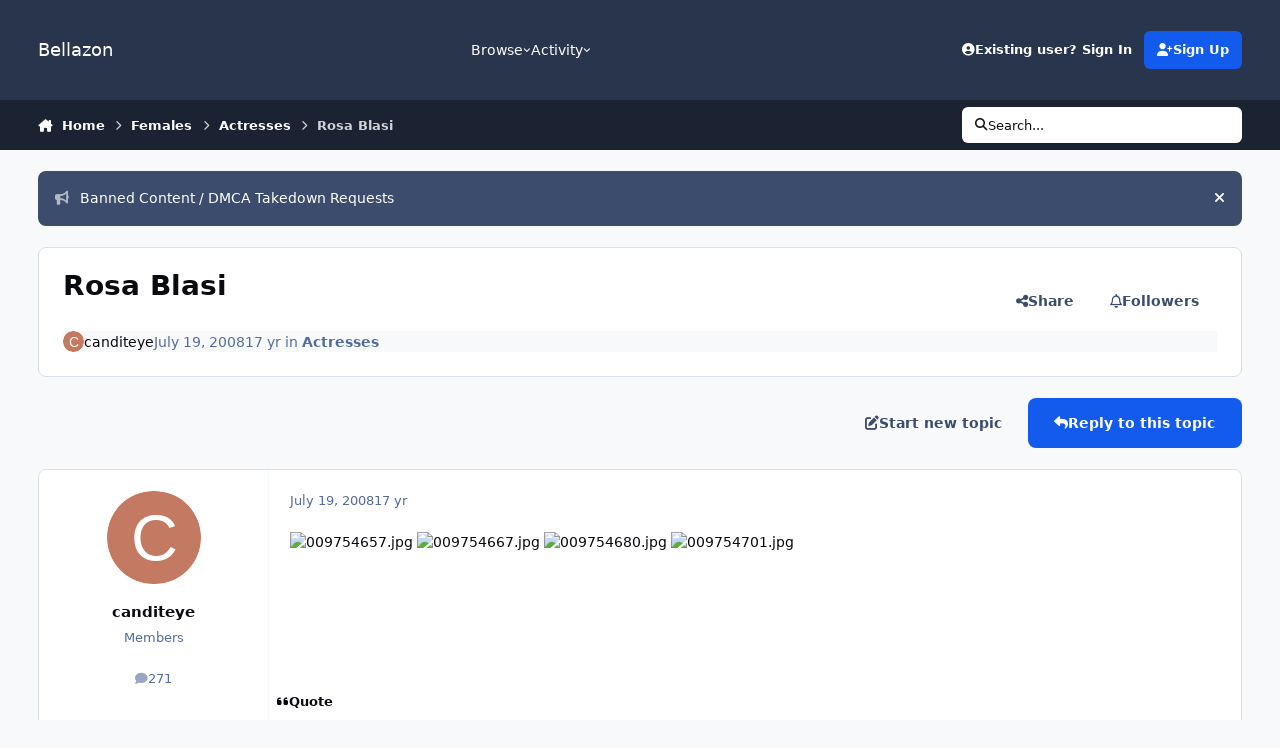

--- FILE ---
content_type: text/html;charset=UTF-8
request_url: https://www.bellazon.com/main/topic/16645-rosa-blasi/
body_size: 22501
content:
<!DOCTYPE html>
<html lang="en-US" dir="ltr" 

data-ips-path="/main/topic/16645-rosa-blasi/"
data-ips-scheme='system'
data-ips-scheme-active='system'
data-ips-scheme-default='system'
data-ips-theme="55"
data-ips-scheme-toggle="true"


    data-ips-guest


data-ips-theme-setting-change-scheme='1'
data-ips-theme-setting-link-panels='1'
data-ips-theme-setting-nav-bar-icons='0'
data-ips-theme-setting-mobile-icons-location='footer'
data-ips-theme-setting-mobile-footer-labels='1'
data-ips-theme-setting-sticky-sidebar='1'
data-ips-theme-setting-flip-sidebar='0'

data-ips-layout='default'


	data-ips-setting-compact-richtext


>
	<head data-ips-hook="head">
		<meta charset="utf-8">
		<title data-ips-hook="title">Rosa Blasi - Actresses - Bellazon</title>
		
		
		
		

	
	<script>(() => document.documentElement.setAttribute('data-ips-scheme', (window.matchMedia('(prefers-color-scheme:dark)').matches) ? 'dark':'light'))();</script>

		


	<script>
		(() => {
			function getCookie(n) {
				let v = `; ${document.cookie}`, parts = v.split(`; ${n}=`);
				if (parts.length === 2) return parts.pop().split(';').shift();
			}
			
			const s = getCookie('ips4_scheme_preference');
			if(!s || s === document.documentElement.getAttribute("data-ips-scheme-active")) return;
			if(s === "system"){
				document.documentElement.setAttribute('data-ips-scheme',(window.matchMedia('(prefers-color-scheme:dark)').matches)?'dark':'light');
			} else {
				document.documentElement.setAttribute("data-ips-scheme",s);
			}
			document.documentElement.setAttribute("data-ips-scheme-active",s);
		})();
	</script>

		
			<!-- Global site tag (gtag.js) - Google Analytics -->
<script async src="https://www.googletagmanager.com/gtag/js?id=G-G2EPXLHZZB"></script>
<script>
  window.dataLayer = window.dataLayer || [];
  function gtag(){dataLayer.push(arguments);}
  gtag('js', new Date());

  gtag('config', 'G-G2EPXLHZZB');
</script>
		
		
		
		
		


	<!--!Font Awesome Free 6 by @fontawesome - https://fontawesome.com License - https://fontawesome.com/license/free Copyright 2024 Fonticons, Inc.-->
	<link rel='stylesheet' href='//www.bellazon.com/main/applications/core/interface/static/fontawesome/css/all.min.css?v=6.7.2'>



	<link rel='stylesheet' href='//www.bellazon.com/main/static/css/core_global_framework_framework.css?v=80d75bb04d1769312985'>

	<link rel='stylesheet' href='//www.bellazon.com/main/static/css/core_front_core.css?v=80d75bb04d1769312985'>

	<link rel='stylesheet' href='https://www.bellazon.com/main/uploads/css_built_55/tthumb_front_tthumb.css?v=80d75bb04d1769312985'>

	<link rel='stylesheet' href='https://www.bellazon.com/main/uploads/css_built_55/tthumb_front_widget.css?v=80d75bb04d1769312985'>

	<link rel='stylesheet' href='//www.bellazon.com/main/static/css/forums_front_forums.css?v=80d75bb04d1769312985'>

	<link rel='stylesheet' href='//www.bellazon.com/main/static/css/forums_front_topics.css?v=80d75bb04d1769312985'>


<!-- Content Config CSS Properties -->
<style id="contentOptionsCSS">
    :root {
        --i-embed-max-width: 500px;
        --i-embed-default-width: 500px;
        --i-embed-media-max-width: 100%;
    }
</style>



	
	
	<style id="themeVariables">
		
	</style>

	
		<style id="themeCustomCSS">
			
		</style>
	

	


		



	<meta name="viewport" content="width=device-width, initial-scale=1, viewport-fit=cover">
	<meta name="apple-mobile-web-app-status-bar-style" content="black-translucent">
	
	
	
		<meta name="twitter:card" content="summary_large_image">
	
	
		
			<meta name="twitter:site" content="@bellazondotcom">
		
	
	
		
			
				
					<meta property="og:title" content="Rosa Blasi">
				
			
		
	
		
			
				
					<meta property="og:type" content="website">
				
			
		
	
		
			
				
					<meta property="og:url" content="https://www.bellazon.com/main/topic/16645-rosa-blasi/">
				
			
		
	
		
			
				
			
		
	
		
			
				
			
		
	
		
			
				
					<meta property="og:updated_time" content="2018-08-07T04:58:08Z">
				
			
		
	
		
			
				
					<meta property="og:image" content="https://www.bellazon.com/main/uploads/topic_thumbs/post-40197-0-1446087715-03381_cropped_1493174046_resized_max_400.jpg">
				
			
		
	
		
			
				
					<meta property="og:site_name" content="Bellazon">
				
			
		
	
		
			
				
					<meta property="og:locale" content="en_US">
				
			
		
	
	
		
			<link rel="canonical" href="https://www.bellazon.com/main/topic/16645-rosa-blasi/">
		
	
	
	
	
	
	<link rel="manifest" href="https://www.bellazon.com/main/manifest.webmanifest/">
	
	

	
	

	
	


		

	</head>
	<body data-ips-hook="body" class="ipsApp ipsApp_front " data-contentClass="IPS\forums\Topic" data-controller="core.front.core.app" data-pageApp="forums" data-pageLocation="front" data-pageModule="forums" data-pageController="topic" data-id="16645" >
		<a href="#ipsLayout__main" class="ipsSkipToContent">Jump to content</a>
		
		
		

<i-pull-to-refresh aria-hidden="true">
	<div class="iPullToRefresh"></div>
</i-pull-to-refresh>
		


	<i-pwa-install id="ipsPwaInstall">
		
		
		<div class="iPwaInstall__content">
			<div class="iPwaInstall__title">View in the app</div>
			<p class="iPwaInstall__desc">A better way to browse. <strong>Learn more</strong>.</p>
		</div>
		<button type="button" class="iPwaInstall__learnMore" popovertarget="iPwaInstall__learnPopover">Learn more</button>
		<button type="button" class="iPwaInstall__dismiss" id="iPwaInstall__dismiss"><span aria-hidden="true">&times;</span><span class="ipsInvisible">Dismiss</span></button>
	</i-pwa-install>
	
	<i-card popover id="iPwaInstall__learnPopover">
		<button class="iCardDismiss" type="button" tabindex="-1" popovertarget="iPwaInstall__learnPopover" popovertargetaction="hide">Close</button>
		<div class="iCard">
			<div class="iCard__content iPwaInstallPopover">
				<div class="i-flex i-gap_2">
					
					<div class="i-flex_11 i-align-self_center">
						<div class="i-font-weight_700 i-color_hard">Bellazon</div>
						<p>A full-screen app on your home screen with push notifications, badges and more.</p>
					</div>
				</div>

				<div class="iPwaInstallPopover__ios">
					<div class="iPwaInstallPopover__title">
						<svg xmlns="http://www.w3.org/2000/svg" viewBox="0 0 384 512"><path d="M318.7 268.7c-.2-36.7 16.4-64.4 50-84.8-18.8-26.9-47.2-41.7-84.7-44.6-35.5-2.8-74.3 20.7-88.5 20.7-15 0-49.4-19.7-76.4-19.7C63.3 141.2 4 184.8 4 273.5q0 39.3 14.4 81.2c12.8 36.7 59 126.7 107.2 125.2 25.2-.6 43-17.9 75.8-17.9 31.8 0 48.3 17.9 76.4 17.9 48.6-.7 90.4-82.5 102.6-119.3-65.2-30.7-61.7-90-61.7-91.9zm-56.6-164.2c27.3-32.4 24.8-61.9 24-72.5-24.1 1.4-52 16.4-67.9 34.9-17.5 19.8-27.8 44.3-25.6 71.9 26.1 2 49.9-11.4 69.5-34.3z"/></svg>
						<span>To install this app on iOS and iPadOS</span>
					</div>
					<ol class="ipsList ipsList--bullets i-color_soft i-margin-top_2">
						<li>Tap the <svg xmlns='http://www.w3.org/2000/svg' viewBox='0 0 416 550.4' class='iPwaInstallPopover__svg'><path d='M292.8 129.6 208 44.8l-84.8 84.8-22.4-22.4L208 0l107.2 107.2-22.4 22.4Z'/><path d='M192 22.4h32v336h-32v-336Z'/><path d='M368 550.4H48c-27.2 0-48-20.8-48-48v-288c0-27.2 20.8-48 48-48h112v32H48c-9.6 0-16 6.4-16 16v288c0 9.6 6.4 16 16 16h320c9.6 0 16-6.4 16-16v-288c0-9.6-6.4-16-16-16H256v-32h112c27.2 0 48 20.8 48 48v288c0 27.2-20.8 48-48 48Z'/></svg> Share icon in Safari</li>
						<li>Scroll the menu and tap <strong>Add to Home Screen</strong>.</li>
						<li>Tap <strong>Add</strong> in the top-right corner.</li>
					</ol>
				</div>
				<div class="iPwaInstallPopover__android">
					<div class="iPwaInstallPopover__title">
						<svg xmlns="http://www.w3.org/2000/svg" viewBox="0 0 576 512"><path d="M420.6 301.9a24 24 0 1 1 24-24 24 24 0 0 1 -24 24m-265.1 0a24 24 0 1 1 24-24 24 24 0 0 1 -24 24m273.7-144.5 47.9-83a10 10 0 1 0 -17.3-10h0l-48.5 84.1a301.3 301.3 0 0 0 -246.6 0L116.2 64.5a10 10 0 1 0 -17.3 10h0l47.9 83C64.5 202.2 8.2 285.6 0 384H576c-8.2-98.5-64.5-181.8-146.9-226.6"/></svg>
						<span>To install this app on Android</span>
					</div>
					<ol class="ipsList ipsList--bullets i-color_soft i-margin-top_2">
						<li>Tap the 3-dot menu (⋮) in the top-right corner of the browser.</li>
						<li>Tap <strong>Add to Home screen</strong> or <strong>Install app</strong>.</li>
						<li>Confirm by tapping <strong>Install</strong>.</li>
					</ol>
				</div>
			</div>
		</div>
	</i-card>

		
		<div class="ipsLayout" id="ipsLayout" data-ips-hook="layout">
			
			<div class="ipsLayout__app" data-ips-hook="app">
				
				<div data-ips-hook="mobileHeader" class="ipsMobileHeader ipsResponsive_header--mobile">
					
<a href="https://www.bellazon.com/main/" data-ips-hook="logo" class="ipsLogo ipsLogo--mobile" accesskey="1">
	
		

		

	
  	<div class="ipsLogo__text">
		<span class="ipsLogo__name" data-ips-theme-text="set__i-logo-text">Bellazon</span>
		
			<span class="ipsLogo__slogan" data-ips-theme-text="set__i-logo-slogan"></span>
		
	</div>
</a>
					
<ul data-ips-hook="mobileNavHeader" class="ipsMobileNavIcons ipsResponsive_header--mobile">
	
		<li data-el="guest">
			<button type="button" class="ipsMobileNavIcons__button ipsMobileNavIcons__button--primary" aria-controls="ipsOffCanvas--guest" aria-expanded="false" data-ipscontrols>
				<span>Sign In</span>
			</button>
		</li>
	
	
	
		
	
    
	
	
</ul>
				</div>
				
				


				
					
<nav class="ipsBreadcrumb ipsBreadcrumb--mobile ipsResponsive_header--mobile" aria-label="Breadcrumbs" >
	<ol itemscope itemtype="https://schema.org/BreadcrumbList" class="ipsBreadcrumb__list">
		<li itemprop="itemListElement" itemscope itemtype="https://schema.org/ListItem">
			<a title="Home" href="https://www.bellazon.com/main/" itemprop="item">
				<i class="fa-solid fa-house-chimney"></i> <span itemprop="name">Home</span>
			</a>
			<meta itemprop="position" content="1">
		</li>
		
		
		
			
				<li itemprop="itemListElement" itemscope itemtype="https://schema.org/ListItem">
					<a href="https://www.bellazon.com/main/forum/44-females/" itemprop="item">
						<span itemprop="name">Females </span>
					</a>
					<meta itemprop="position" content="2">
				</li>
			
			
		
			
				<li itemprop="itemListElement" itemscope itemtype="https://schema.org/ListItem">
					<a href="https://www.bellazon.com/main/forum/3-actresses/" itemprop="item">
						<span itemprop="name">Actresses </span>
					</a>
					<meta itemprop="position" content="3">
				</li>
			
			
		
			
				<li aria-current="location" itemprop="itemListElement" itemscope itemtype="https://schema.org/ListItem">
					<span itemprop="name">Rosa Blasi</span>
					<meta itemprop="position" content="4">
				</li>
			
			
		
	</ol>
	<ul class="ipsBreadcrumb__feed" data-ips-hook="feed">
		
		<li >
			<a data-action="defaultStream" href="https://www.bellazon.com/main/discover/" ><i class="fa-regular fa-file-lines"></i> <span data-role="defaultStreamName">All Activity</span></a>
		</li>
	</ul>
</nav>
				
				
					<header data-ips-hook="header" class="ipsHeader ipsResponsive_header--desktop">
						
						
							<div data-ips-hook="primaryHeader" class="ipsHeader__primary" >
								<div class="ipsWidth ipsHeader__align">
									<div data-ips-header-position="4" class="ipsHeader__start">


	
		<div data-ips-header-content='logo'>
			<!-- logo -->
			
				
<a href="https://www.bellazon.com/main/" data-ips-hook="logo" class="ipsLogo ipsLogo--desktop" accesskey="1">
	
		

		

	
  	<div class="ipsLogo__text">
		<span class="ipsLogo__name" data-ips-theme-text="set__i-logo-text">Bellazon</span>
		
			<span class="ipsLogo__slogan" data-ips-theme-text="set__i-logo-slogan"></span>
		
	</div>
</a>
			
			
			    
			    
			    
			    
			
		</div>
	

	

	

	

	
</div>
									<div data-ips-header-position="5" class="ipsHeader__center">


	

	
		<div data-ips-header-content='navigation'>
			<!-- navigation -->
			
			
			    
				    


<nav data-ips-hook="navBar" class="ipsNav" aria-label="Primary">
	<i-navigation-menu>
		<ul class="ipsNavBar" data-role="menu">
			


	
		
		
			
		
		
		<li  data-id="1" data-active data-navApp="core" data-navExt="Menu" >
			
			
				
					<button aria-expanded="false" aria-controls="elNavSecondary_1" data-ipscontrols type="button">
						<span class="ipsNavBar__icon" aria-hidden="true">
							
								<i class="fa-solid" style="--icon:'\f1c5'"></i>
							
						</span>
						<span class="ipsNavBar__text">
							<span class="ipsNavBar__label">Browse</span>
							<i class="fa-solid fa-angle-down"></i>
						</span>
					</button>
					
						<ul class='ipsNav__dropdown' id='elNavSecondary_1' data-ips-hidden-light-dismiss hidden>
							


	
		
		
			
		
		
		<li  data-id="8" data-active data-navApp="forums" data-navExt="Forums" >
			
			
				
					<a href="https://www.bellazon.com/main/"  data-navItem-id="8" aria-current="page">
						<span class="ipsNavBar__icon" aria-hidden="true">
							
								<i class="fa-solid" style="--icon:'\f075'"></i>
							
						</span>
						<span class="ipsNavBar__text">
							<span class="ipsNavBar__label">Forums</span>
						</span>
					</a>
				
			
		</li>
	

	
		
		
		
		<li  data-id="9"  data-navApp="calendar" data-navExt="Calendar" >
			
			
				
					<a href="https://www.bellazon.com/main/events/"  data-navItem-id="9" >
						<span class="ipsNavBar__icon" aria-hidden="true">
							
								<i class="fa-solid" style="--icon:'\f133'"></i>
							
						</span>
						<span class="ipsNavBar__text">
							<span class="ipsNavBar__label">Events</span>
						</span>
					</a>
				
			
		</li>
	

	

	
		
		
		
		<li  data-id="11"  data-navApp="core" data-navExt="StaffDirectory" >
			
			
				
					<a href="https://www.bellazon.com/main/staff/"  data-navItem-id="11" >
						<span class="ipsNavBar__icon" aria-hidden="true">
							
								<i class="fa-solid" style="--icon:'\f2bb'"></i>
							
						</span>
						<span class="ipsNavBar__text">
							<span class="ipsNavBar__label">Staff</span>
						</span>
					</a>
				
			
		</li>
	

	
		
		
		
		<li  data-id="12"  data-navApp="core" data-navExt="OnlineUsers" >
			
			
				
					<a href="https://www.bellazon.com/main/online/"  data-navItem-id="12" >
						<span class="ipsNavBar__icon" aria-hidden="true">
							
								<i class="fa-solid" style="--icon:'\f017'"></i>
							
						</span>
						<span class="ipsNavBar__text">
							<span class="ipsNavBar__label">Online Users</span>
						</span>
					</a>
				
			
		</li>
	

						</ul>
					
				
			
		</li>
	

	
		
		
		
		<li  data-id="2"  data-navApp="core" data-navExt="Menu" >
			
			
				
					<button aria-expanded="false" aria-controls="elNavSecondary_2" data-ipscontrols type="button">
						<span class="ipsNavBar__icon" aria-hidden="true">
							
								<i class="fa-solid" style="--icon:'\f1c5'"></i>
							
						</span>
						<span class="ipsNavBar__text">
							<span class="ipsNavBar__label">Activity</span>
							<i class="fa-solid fa-angle-down"></i>
						</span>
					</button>
					
						<ul class='ipsNav__dropdown' id='elNavSecondary_2' data-ips-hidden-light-dismiss hidden>
							


	
		
		
		
		<li  data-id="3"  data-navApp="core" data-navExt="AllActivity" >
			
			
				
					<a href="https://www.bellazon.com/main/discover/"  data-navItem-id="3" >
						<span class="ipsNavBar__icon" aria-hidden="true">
							
								<i class="fa-solid" style="--icon:'\f0ca'"></i>
							
						</span>
						<span class="ipsNavBar__text">
							<span class="ipsNavBar__label">All Activity</span>
						</span>
					</a>
				
			
		</li>
	

	
		
		
		
		<li  data-id="4"  data-navApp="core" data-navExt="YourActivityStreams" >
			
			
				
					<a href="#"  data-navItem-id="4" >
						<span class="ipsNavBar__icon" aria-hidden="true">
							
								<i class="fa-solid" style="--icon:'\f0ae'"></i>
							
						</span>
						<span class="ipsNavBar__text">
							<span class="ipsNavBar__label">My Activity Streams</span>
						</span>
					</a>
				
			
		</li>
	

	
		
		
		
		<li  data-id="5"  data-navApp="core" data-navExt="YourActivityStreamsItem" data-streamid='5'>
			
			
				
					<a href="https://www.bellazon.com/main/discover/unread/"  data-navItem-id="5" >
						<span class="ipsNavBar__icon" aria-hidden="true">
							
								<i class="fa-solid" style="--icon:'\f1ea'"></i>
							
						</span>
						<span class="ipsNavBar__text">
							<span class="ipsNavBar__label">Unread Content</span>
						</span>
					</a>
				
			
		</li>
	

	
		
		
		
		<li  data-id="6"  data-navApp="core" data-navExt="YourActivityStreamsItem" data-streamid='6'>
			
			
				
					<a href="https://www.bellazon.com/main/discover/content-started/"  data-navItem-id="6" >
						<span class="ipsNavBar__icon" aria-hidden="true">
							
								<i class="fa-solid" style="--icon:'\f2bd'"></i>
							
						</span>
						<span class="ipsNavBar__text">
							<span class="ipsNavBar__label">Content I Started</span>
						</span>
					</a>
				
			
		</li>
	

	
		
		
		
		<li  data-id="7"  data-navApp="core" data-navExt="Search" >
			
			
				
					<a href="https://www.bellazon.com/main/search/"  data-navItem-id="7" >
						<span class="ipsNavBar__icon" aria-hidden="true">
							
								<i class="fa-solid" style="--icon:'\f002'"></i>
							
						</span>
						<span class="ipsNavBar__text">
							<span class="ipsNavBar__label">Search</span>
						</span>
					</a>
				
			
		</li>
	

						</ul>
					
				
			
		</li>
	

	

	

			<li data-role="moreLi" hidden>
				<button aria-expanded="false" aria-controls="nav__more" data-ipscontrols type="button">
					<span class="ipsNavBar__icon" aria-hidden="true">
						<i class="fa-solid fa-bars"></i>
					</span>
					<span class="ipsNavBar__text">
						<span class="ipsNavBar__label">More</span>
						<i class="fa-solid fa-angle-down"></i>
					</span>
				</button>
				<ul class="ipsNav__dropdown" id="nav__more" data-role="moreMenu" data-ips-hidden-light-dismiss hidden></ul>
			</li>
		</ul>
		<div class="ipsNavPriority js-ipsNavPriority" aria-hidden="true">
			<ul class="ipsNavBar" data-role="clone">
				<li data-role="moreLiClone">
					<button aria-expanded="false" aria-controls="nav__more" data-ipscontrols type="button">
						<span class="ipsNavBar__icon" aria-hidden="true">
							<i class="fa-solid fa-bars"></i>
						</span>
						<span class="ipsNavBar__text">
							<span class="ipsNavBar__label">More</span>
							<i class="fa-solid fa-angle-down"></i>
						</span>
					</button>
				</li>
				


	
		
		
			
		
		
		<li  data-id="1" data-active data-navApp="core" data-navExt="Menu" >
			
			
				
					<button aria-expanded="false" aria-controls="elNavSecondary_1" data-ipscontrols type="button">
						<span class="ipsNavBar__icon" aria-hidden="true">
							
								<i class="fa-solid" style="--icon:'\f1c5'"></i>
							
						</span>
						<span class="ipsNavBar__text">
							<span class="ipsNavBar__label">Browse</span>
							<i class="fa-solid fa-angle-down"></i>
						</span>
					</button>
					
				
			
		</li>
	

	
		
		
		
		<li  data-id="2"  data-navApp="core" data-navExt="Menu" >
			
			
				
					<button aria-expanded="false" aria-controls="elNavSecondary_2" data-ipscontrols type="button">
						<span class="ipsNavBar__icon" aria-hidden="true">
							
								<i class="fa-solid" style="--icon:'\f1c5'"></i>
							
						</span>
						<span class="ipsNavBar__text">
							<span class="ipsNavBar__label">Activity</span>
							<i class="fa-solid fa-angle-down"></i>
						</span>
					</button>
					
				
			
		</li>
	

	

	

			</ul>
		</div>
	</i-navigation-menu>
</nav>
			    
			    
			    
			    
			
		</div>
	

	

	

	
</div>
									<div data-ips-header-position="6" class="ipsHeader__end">


	

	

	
		<div data-ips-header-content='user'>
			<!-- user -->
			
			
			    
			    
				    

	<ul id="elUserNav" data-ips-hook="userBarGuest" class="ipsUserNav ipsUserNav--guest">
        
		
        
        
        
            
            <li id="elSignInLink" data-el="sign-in">
                <button type="button" id="elUserSignIn" popovertarget="elUserSignIn_menu" class="ipsUserNav__link">
                	<i class="fa-solid fa-circle-user"></i>
                	<span class="ipsUserNav__text">Existing user? Sign In</span>
                </button>                
                
<i-dropdown popover id="elUserSignIn_menu">
	<div class="iDropdown">
		<form accept-charset='utf-8' method='post' action='https://www.bellazon.com/main/login/'>
			<input type="hidden" name="csrfKey" value="2aa90745c3a328e292ccb74c21034d64">
			<input type="hidden" name="ref" value="aHR0cHM6Ly93d3cuYmVsbGF6b24uY29tL21haW4vdG9waWMvMTY2NDUtcm9zYS1ibGFzaS8=">
			<div data-role="loginForm">
				
				
				
					<div class='ipsColumns ipsColumns--lines'>
						<div class='ipsColumns__primary' id='elUserSignIn_internal'>
							
<div class="">
	<h4 class="ipsTitle ipsTitle--h3 i-padding_2 i-padding-bottom_0 i-color_hard">Sign In</h4>
	<ul class='ipsForm ipsForm--vertical ipsForm--login-popup'>
		<li class="ipsFieldRow ipsFieldRow--noLabel ipsFieldRow--fullWidth">
			<label class="ipsFieldRow__label" for="login_popup_email">Email Address</label>
			<div class="ipsFieldRow__content">
                <input type="email" class='ipsInput ipsInput--text' placeholder="Email Address" name="auth" autocomplete="email" id='login_popup_email'>
			</div>
		</li>
		<li class="ipsFieldRow ipsFieldRow--noLabel ipsFieldRow--fullWidth">
			<label class="ipsFieldRow__label" for="login_popup_password">Password</label>
			<div class="ipsFieldRow__content">
				<input type="password" class='ipsInput ipsInput--text' placeholder="Password" name="password" autocomplete="current-password" id='login_popup_password'>
			</div>
		</li>
		<li class="ipsFieldRow ipsFieldRow--checkbox">
			<input type="checkbox" name="remember_me" id="remember_me_checkbox_popup" value="1" checked class="ipsInput ipsInput--toggle">
			<div class="ipsFieldRow__content">
				<label class="ipsFieldRow__label" for="remember_me_checkbox_popup">Remember me</label>
				<div class="ipsFieldRow__desc">Not recommended on shared computers</div>
			</div>
		</li>
		<li class="ipsSubmitRow">
			<button type="submit" name="_processLogin" value="usernamepassword" class="ipsButton ipsButton--primary i-width_100p">Sign In</button>
			
				<p class="i-color_soft i-link-color_inherit i-font-weight_500 i-font-size_-1 i-margin-top_2">
					
						<a href='https://www.bellazon.com/main/lostpassword/' >
					
					Forgot your password?</a>
				</p>
			
		</li>
	</ul>
</div>
						</div>
						<div class='ipsColumns__secondary i-basis_280'>
							<div id='elUserSignIn_external'>
								<p class='ipsTitle ipsTitle--h3 i-padding_2 i-padding-bottom_0 i-color_soft'>Or sign in with...</p>
								<div class='i-grid i-gap_2 i-padding_2'>
									
										<div>
											

<button type="submit" name="_processLogin" value="2" class='ipsSocial ipsSocial--facebook' style="background-color: #3a579a">
	
		<span class='ipsSocial__icon'>
			
				
					<svg xmlns="http://www.w3.org/2000/svg" viewBox="0 0 320 512"><path d="M80 299.3V512H196V299.3h86.5l18-97.8H196V166.9c0-51.7 20.3-71.5 72.7-71.5c16.3 0 29.4 .4 37 1.2V7.9C291.4 4 256.4 0 236.2 0C129.3 0 80 50.5 80 159.4v42.1H14v97.8H80z"/></svg>
				
			
		</span>
		<span class='ipsSocial__text'>Sign in with Facebook</span>
	
</button>
										</div>
									
										<div>
											

<button type="submit" name="_processLogin" value="10" class='ipsSocial ipsSocial--twitter' style="background-color: #000000">
	
		<span class='ipsSocial__icon'>
			
				
					<svg xmlns="http://www.w3.org/2000/svg" viewBox="0 0 512 512"><path d="M389.2 48h70.6L305.6 224.2 487 464H345L233.7 318.6 106.5 464H35.8L200.7 275.5 26.8 48H172.4L272.9 180.9 389.2 48zM364.4 421.8h39.1L151.1 88h-42L364.4 421.8z"/></svg>
				
			
		</span>
		<span class='ipsSocial__text'>Sign in with X</span>
	
</button>
										</div>
									
										<div>
											

<button type="submit" name="_processLogin" value="3" class='ipsSocial ipsSocial--google' style="background-color: #4285F4">
	
		<span class='ipsSocial__icon'>
			
				
					<svg xmlns="http://www.w3.org/2000/svg" viewBox="0 0 488 512"><path d="M488 261.8C488 403.3 391.1 504 248 504 110.8 504 0 393.2 0 256S110.8 8 248 8c66.8 0 123 24.5 166.3 64.9l-67.5 64.9C258.5 52.6 94.3 116.6 94.3 256c0 86.5 69.1 156.6 153.7 156.6 98.2 0 135-70.4 140.8-106.9H248v-85.3h236.1c2.3 12.7 3.9 24.9 3.9 41.4z"/></svg>
				
			
		</span>
		<span class='ipsSocial__text'>Sign in with Google</span>
	
</button>
										</div>
									
								</div>
							</div>
						</div>
					</div>
				
			</div>
		</form>
	</div>
</i-dropdown>
            </li>
            
        
		
			<li data-el="sign-up">
				
					<a href="https://www.bellazon.com/main/register/" class="ipsUserNav__link ipsUserNav__link--sign-up" data-ipsdialog data-ipsdialog-size="narrow" data-ipsdialog-title="Sign Up"  id="elRegisterButton">
						<i class="fa-solid fa-user-plus"></i>
						<span class="ipsUserNav__text">Sign Up</span>
					</a>
				
			</li>
		
		
	</ul>

			    
			    
			    
			
		</div>
	

	

	
</div>
								</div>
							</div>
						
						
							<div data-ips-hook="secondaryHeader" class="ipsHeader__secondary" >
								<div class="ipsWidth ipsHeader__align">
									<div data-ips-header-position="7" class="ipsHeader__start">


	

	

	

	
		<div data-ips-header-content='breadcrumb'>
			<!-- breadcrumb -->
			
			
			    
			    
			    
				    
<nav class="ipsBreadcrumb ipsBreadcrumb--top " aria-label="Breadcrumbs" >
	<ol itemscope itemtype="https://schema.org/BreadcrumbList" class="ipsBreadcrumb__list">
		<li itemprop="itemListElement" itemscope itemtype="https://schema.org/ListItem">
			<a title="Home" href="https://www.bellazon.com/main/" itemprop="item">
				<i class="fa-solid fa-house-chimney"></i> <span itemprop="name">Home</span>
			</a>
			<meta itemprop="position" content="1">
		</li>
		
		
		
			
				<li itemprop="itemListElement" itemscope itemtype="https://schema.org/ListItem">
					<a href="https://www.bellazon.com/main/forum/44-females/" itemprop="item">
						<span itemprop="name">Females </span>
					</a>
					<meta itemprop="position" content="2">
				</li>
			
			
		
			
				<li itemprop="itemListElement" itemscope itemtype="https://schema.org/ListItem">
					<a href="https://www.bellazon.com/main/forum/3-actresses/" itemprop="item">
						<span itemprop="name">Actresses </span>
					</a>
					<meta itemprop="position" content="3">
				</li>
			
			
		
			
				<li aria-current="location" itemprop="itemListElement" itemscope itemtype="https://schema.org/ListItem">
					<span itemprop="name">Rosa Blasi</span>
					<meta itemprop="position" content="4">
				</li>
			
			
		
	</ol>
	<ul class="ipsBreadcrumb__feed" data-ips-hook="feed">
		
		<li >
			<a data-action="defaultStream" href="https://www.bellazon.com/main/discover/" ><i class="fa-regular fa-file-lines"></i> <span data-role="defaultStreamName">All Activity</span></a>
		</li>
	</ul>
</nav>
			    
			    
			
		</div>
	

	
</div>
									<div data-ips-header-position="8" class="ipsHeader__center">


	

	

	

	

	
</div>
									<div data-ips-header-position="9" class="ipsHeader__end">


	

	

	

	

	
		<div data-ips-header-content='search'>
			<!-- search -->
			
			
			    
			    
			    
			    
				    

	<button class='ipsSearchPseudo' popovertarget="ipsSearchDialog" type="button">
		<i class="fa-solid fa-magnifying-glass"></i>
		<span>Search...</span>
	</button>

			    
			
		</div>
	
</div>
								</div>
							</div>
						
					</header>
				
				<main data-ips-hook="main" class="ipsLayout__main" id="ipsLayout__main" tabindex="-1">
					<div class="ipsWidth ipsWidth--main-content">
						<div class="ipsContentWrap">
							
							

							<div class="ipsLayout__columns">
								<section data-ips-hook="primaryColumn" class="ipsLayout__primary-column">
									
									
									
                                    
									

	


	<div class='ipsAnnouncements ipsAnnouncements--content' data-controller="core.front.core.announcementBanner">
		
			
			
				<div class='ipsAnnouncement ipsAnnouncement--information' data-announcementId="75">
					
						<a href='https://www.bellazon.com/main/announcement/75-banned-content-dmca-takedown-requests/' class='ipsAnnouncement__link' data-ipsDialog data-ipsDialog-title="Banned Content / DMCA Takedown Requests"><i class="fa-solid fa-bullhorn ipsAnnouncement__icon"></i>Banned Content / DMCA Takedown Requests</a>
					
					<button type="button" data-role="dismissAnnouncement"><i class="fa-solid fa-xmark"></i><span class="ipsInvisible">Hide announcement</span></button>
				</div>
			
		
	</div>




    
    



									




<!-- Start #ipsTopicView -->
<div class="ipsBlockSpacer" id="ipsTopicView" data-ips-topic-ui="traditional" data-ips-topic-first-page="true" data-ips-topic-comments="all">




<div class="ipsBox ipsBox--topicHeader ipsPull">
	<header class="ipsPageHeader">
		<div class="ipsPageHeader__row">
			<div data-ips-hook="header" class="ipsPageHeader__primary">
				<div class="ipsPageHeader__title">
					
						<h1 data-ips-hook="title">Rosa Blasi</h1>
					
					<div data-ips-hook="badges" class="ipsBadges">
						<style>.ipsData--topic-list .ipsData__icon { display: none; }</style>

<span class="tthumb_badge ipsHide" data-topic-id=16645 data-tthumb-small=https://www.bellazon.com/main/uploads/topic_thumbs/post-40197-0-1446087715-03381_cropped_1493174046.jpg data-tthumb-large=https://www.bellazon.com/main/uploads/topic_thumbs/post-40197-0-1446087715-03381_cropped_1493174046_resized_max_400.jpg data-tthumb-ratio=100/100 ></span>
					</div>
				</div>
				
				
			</div>
			
				<ul data-ips-hook="topicHeaderButtons" class="ipsButtons">
					
						<li>


    <button type="button" id="elShareItem_1100504879" popovertarget="elShareItem_1100504879_menu" class='ipsButton ipsButton--share ipsButton--inherit '>
        <i class='fa-solid fa-share-nodes'></i><span class="ipsButton__label">Share</span>
    </button>
    <i-dropdown popover id="elShareItem_1100504879_menu" data-controller="core.front.core.sharelink">
        <div class="iDropdown">
            <div class='i-padding_2'>
                
                
                <span data-ipsCopy data-ipsCopy-flashmessage>
                    <a href="https://www.bellazon.com/main/topic/16645-rosa-blasi/" class="ipsPageActions__mainLink" data-role="copyButton" data-clipboard-text="https://www.bellazon.com/main/topic/16645-rosa-blasi/" data-ipstooltip title='Copy Link to Clipboard'><i class="fa-regular fa-copy"></i> https://www.bellazon.com/main/topic/16645-rosa-blasi/</a>
                </span>
                <ul class='ipsList ipsList--inline i-justify-content_center i-gap_1 i-margin-top_2'>
                    
                        <li>
<a href="https://x.com/share?url=https%3A%2F%2Fwww.bellazon.com%2Fmain%2Ftopic%2F16645-rosa-blasi%2F" class="ipsShareLink ipsShareLink--x" target="_blank" data-role="shareLink" title='Share on X' data-ipsTooltip rel='nofollow noopener'>
    <i class="fa-brands fa-x-twitter"></i>
</a></li>
                    
                        <li>
<a href="https://www.facebook.com/sharer/sharer.php?u=https%3A%2F%2Fwww.bellazon.com%2Fmain%2Ftopic%2F16645-rosa-blasi%2F" class="ipsShareLink ipsShareLink--facebook" target="_blank" data-role="shareLink" title='Share on Facebook' data-ipsTooltip rel='noopener nofollow'>
	<i class="fa-brands fa-facebook"></i>
</a></li>
                    
                        <li>
<a href="https://www.reddit.com/submit?url=https%3A%2F%2Fwww.bellazon.com%2Fmain%2Ftopic%2F16645-rosa-blasi%2F&amp;title=Rosa+Blasi" rel="nofollow noopener" class="ipsShareLink ipsShareLink--reddit" target="_blank" title='Share on Reddit' data-ipsTooltip>
	<i class="fa-brands fa-reddit"></i>
</a></li>
                    
                        <li>
<a href="https://pinterest.com/pin/create/button/?url=https://www.bellazon.com/main/topic/16645-rosa-blasi/&amp;media=" class="ipsShareLink ipsShareLink--pinterest" rel="nofollow noopener" target="_blank" data-role="shareLink" title='Share on Pinterest' data-ipsTooltip>
	<i class="fa-brands fa-pinterest"></i>
</a></li>
                    
                </ul>
                
                    <button class='ipsHide ipsButton ipsButton--small ipsButton--inherit ipsButton--wide i-margin-top_2' data-controller='core.front.core.webshare' data-role='webShare' data-webShareTitle='Rosa Blasi' data-webShareText='Rosa Blasi' data-webShareUrl='https://www.bellazon.com/main/topic/16645-rosa-blasi/'>More sharing options...</button>
                
            </div>
        </div>
    </i-dropdown>
</li>
					
					
					<li>

<div data-followApp='forums' data-followArea='topic' data-followID='16645' data-controller='core.front.core.followButton'>
	

	<a data-ips-hook="guest" href="https://www.bellazon.com/main/login/" rel="nofollow" class="ipsButton ipsButton--follow" data-role="followButton" data-ipstooltip title="Sign in to follow this">
		<span>
			<i class="fa-regular fa-bell"></i>
			<span class="ipsButton__label">Followers</span>
		</span>
		
	</a>

</div></li>
				</ul>
			
		</div>
		
		
			<!-- PageHeader footer is only shown in traditional view -->
			<div class="ipsPageHeader__row ipsPageHeader__row--footer">
				<div class="ipsPageHeader__primary">
					<div class="ipsPhotoPanel ipsPhotoPanel--inline">
						


	<a data-ips-hook="userPhotoWithUrl" href="https://www.bellazon.com/main/profile/21678-canditeye/" rel="nofollow" data-ipshover data-ipshover-width="370" data-ipshover-target="https://www.bellazon.com/main/profile/21678-canditeye/?do=hovercard"  class="ipsUserPhoto ipsUserPhoto--fluid" title="Go to canditeye's profile" data-group="3" aria-hidden="true" tabindex="-1">
		<img src="data:image/svg+xml,%3Csvg%20xmlns%3D%22http%3A%2F%2Fwww.w3.org%2F2000%2Fsvg%22%20viewBox%3D%220%200%201024%201024%22%20style%3D%22background%3A%23c47962%22%3E%3Cg%3E%3Ctext%20text-anchor%3D%22middle%22%20dy%3D%22.35em%22%20x%3D%22512%22%20y%3D%22512%22%20fill%3D%22%23ffffff%22%20font-size%3D%22700%22%20font-family%3D%22-apple-system%2C%20BlinkMacSystemFont%2C%20Roboto%2C%20Helvetica%2C%20Arial%2C%20sans-serif%22%3EC%3C%2Ftext%3E%3C%2Fg%3E%3C%2Fsvg%3E" alt="canditeye" loading="lazy">
	</a>

						<div data-ips-hook="topicHeaderMetaData" class="ipsPhotoPanel__text">
							<div class="ipsPhotoPanel__primary">


<a href='https://www.bellazon.com/main/profile/21678-canditeye/' rel="nofollow" data-ipsHover data-ipsHover-width='370' data-ipsHover-target='https://www.bellazon.com/main/profile/21678-canditeye/?do=hovercard&amp;referrer=https%253A%252F%252Fwww.bellazon.com%252Fmain%252Ftopic%252F16645-rosa-blasi%252F' title="Go to canditeye's profile" class="ipsUsername" translate="no">canditeye</a></div>
							<div class="ipsPhotoPanel__secondary"><time datetime='2008-07-19T03:59:29Z' title='07/19/2008 03:59  AM' data-short='17 yr' class='ipsTime ipsTime--long'><span class='ipsTime__long'>July 19, 2008</span><span class='ipsTime__short'>17 yr</span></time> in <a href="https://www.bellazon.com/main/forum/3-actresses/" class="i-font-weight_600">Actresses</a></div>
						</div>
					</div>
				</div>
				
			</div>
		
	</header>

	

</div>

<!-- Large topic warnings -->






<!-- These can be hidden on traditional first page using <div data-ips-hide="traditional-first"> -->


<!-- Content messages -->









<div class="i-flex i-flex-wrap_wrap-reverse i-align-items_center i-gap_3">

	<!-- All replies / Helpful Replies: This isn't shown on the first page, due to data-ips-hide="traditional-first" -->
	

	<!-- Start new topic, Reply to topic: Shown on all views -->
	<ul data-ips-hook="topicMainButtons" class="i-flex_11 ipsButtons ipsButtons--main">
		<li>
			
		</li>
		
			<li>
				<a href="https://www.bellazon.com/main/forum/3-actresses/?do=add" rel="nofollow" class="ipsButton ipsButton--text" title="Start a new topic in this forum"><i class="fa-solid fa-pen-to-square"></i><span>Start new topic</span></a>
			</li>
		
		
			<li data-controller="forums.front.topic.reply">
				<a href="#replyForm" rel="nofollow" class="ipsButton ipsButton--primary" data-action="replyToTopic"><i class="fa-solid fa-reply"></i><span>Reply to this topic</span></a>
			</li>
		
	</ul>
</div>





<section data-controller='core.front.core.recommendedComments' data-url='https://www.bellazon.com/main/topic/16645-rosa-blasi/?recommended=comments' class='ipsBox ipsBox--featuredComments ipsRecommendedComments ipsHide'>
	<div data-role="recommendedComments">
		<header class='ipsBox__header'>
			<h2>Featured Replies</h2>
			

<div class='ipsCarouselNav ' data-ipscarousel='topic-featured-posts' >
	<button class='ipsCarouselNav__button' data-carousel-arrow='prev'><span class="ipsInvisible">Previous carousel slide</span><i class='fa-ips' aria-hidden='true'></i></button>
	<button class='ipsCarouselNav__button' data-carousel-arrow='next'><span class="ipsInvisible">Next carousel slide</span><i class='fa-ips' aria-hidden='true'></i></button>
</div>
		</header>
		
	</div>
</section>

<div id="comments" data-controller="core.front.core.commentFeed,forums.front.topic.view, core.front.core.ignoredComments" data-autopoll data-baseurl="https://www.bellazon.com/main/topic/16645-rosa-blasi/" data-lastpage data-feedid="forums-ips_forums_topic-16645" class="cTopic ipsBlockSpacer" data-follow-area-id="topic-16645">

	<div data-ips-hook="topicPostFeed" id="elPostFeed" class="ipsEntries ipsPull ipsEntries--topic" data-role="commentFeed" data-controller="core.front.core.moderation" >

		
		<form action="https://www.bellazon.com/main/topic/16645-rosa-blasi/?csrfKey=2aa90745c3a328e292ccb74c21034d64&amp;do=multimodComment" method="post" data-ipspageaction data-role="moderationTools">
			
			
				

					

					
					



<a id="findComment-1333393"></a>
<div id="comment-1333393"></div>
<article data-ips-hook="postWrapper" id="elComment_1333393" class="
		ipsEntry js-ipsEntry  ipsEntry--post 
        
        
        
        
        
		"   data-ips-first-post>
	
		<aside data-ips-hook="topicAuthorColumn" class="ipsEntry__author-column">
			
			<div data-ips-hook="postUserPhoto" class="ipsAvatarStack">
				


	<a data-ips-hook="userPhotoWithUrl" href="https://www.bellazon.com/main/profile/21678-canditeye/" rel="nofollow" data-ipshover data-ipshover-width="370" data-ipshover-target="https://www.bellazon.com/main/profile/21678-canditeye/?do=hovercard"  class="ipsUserPhoto ipsUserPhoto--fluid" title="Go to canditeye's profile" data-group="3" aria-hidden="true" tabindex="-1">
		<img src="data:image/svg+xml,%3Csvg%20xmlns%3D%22http%3A%2F%2Fwww.w3.org%2F2000%2Fsvg%22%20viewBox%3D%220%200%201024%201024%22%20style%3D%22background%3A%23c47962%22%3E%3Cg%3E%3Ctext%20text-anchor%3D%22middle%22%20dy%3D%22.35em%22%20x%3D%22512%22%20y%3D%22512%22%20fill%3D%22%23ffffff%22%20font-size%3D%22700%22%20font-family%3D%22-apple-system%2C%20BlinkMacSystemFont%2C%20Roboto%2C%20Helvetica%2C%20Arial%2C%20sans-serif%22%3EC%3C%2Ftext%3E%3C%2Fg%3E%3C%2Fsvg%3E" alt="canditeye" loading="lazy">
	</a>

				
								
			</div>
			<h3 data-ips-hook="postUsername" class="ipsEntry__username">
				
				


<a href='https://www.bellazon.com/main/profile/21678-canditeye/' rel="nofollow" data-ipsHover data-ipsHover-width='370' data-ipsHover-target='https://www.bellazon.com/main/profile/21678-canditeye/?do=hovercard&amp;referrer=https%253A%252F%252Fwww.bellazon.com%252Fmain%252Ftopic%252F16645-rosa-blasi%252F' title="Go to canditeye's profile" class="ipsUsername" translate="no">canditeye</a>
				
			</h3>
			
				<div data-ips-hook="postUserGroup" class="ipsEntry__group">
					
						<span style='color:#'>Members</span>
					
				</div>
			
			
			
				<ul data-ips-hook="postUserStats" class="ipsEntry__authorStats ipsEntry__authorStats--minimal">
					<li data-i-el="posts">
						
							<a href="https://www.bellazon.com/main/profile/21678-canditeye/content/" rel="nofollow" title="Posts" data-ipstooltip>
								<i class="fa-solid fa-comment"></i>
								<span data-i-el="number">271</span>
								<span data-i-el="label">posts</span>
							</a>
						
					</li>
					
					
					
				</ul>
				<ul data-ips-hook="postUserCustomFields" class="ipsEntry__authorFields">
					

				</ul>
			
			
		</aside>
	
	
<aside data-ips-hook="topicAuthorColumn" class="ipsEntry__header" data-feedid="forums-ips_forums_topic-16645">
	<div class="ipsEntry__header-align">

		<div class="ipsPhotoPanel">
			<!-- Avatar -->
			<div class="ipsAvatarStack" data-ips-hook="postUserPhoto">
				


	<a data-ips-hook="userPhotoWithUrl" href="https://www.bellazon.com/main/profile/21678-canditeye/" rel="nofollow" data-ipshover data-ipshover-width="370" data-ipshover-target="https://www.bellazon.com/main/profile/21678-canditeye/?do=hovercard"  class="ipsUserPhoto ipsUserPhoto--fluid" title="Go to canditeye's profile" data-group="3" aria-hidden="true" tabindex="-1">
		<img src="data:image/svg+xml,%3Csvg%20xmlns%3D%22http%3A%2F%2Fwww.w3.org%2F2000%2Fsvg%22%20viewBox%3D%220%200%201024%201024%22%20style%3D%22background%3A%23c47962%22%3E%3Cg%3E%3Ctext%20text-anchor%3D%22middle%22%20dy%3D%22.35em%22%20x%3D%22512%22%20y%3D%22512%22%20fill%3D%22%23ffffff%22%20font-size%3D%22700%22%20font-family%3D%22-apple-system%2C%20BlinkMacSystemFont%2C%20Roboto%2C%20Helvetica%2C%20Arial%2C%20sans-serif%22%3EC%3C%2Ftext%3E%3C%2Fg%3E%3C%2Fsvg%3E" alt="canditeye" loading="lazy">
	</a>

				
				
			</div>
			<!-- Username -->
			<div class="ipsPhotoPanel__text">
				<h3 data-ips-hook="postUsername" class="ipsEntry__username">
					


<a href='https://www.bellazon.com/main/profile/21678-canditeye/' rel="nofollow" data-ipsHover data-ipsHover-width='370' data-ipsHover-target='https://www.bellazon.com/main/profile/21678-canditeye/?do=hovercard&amp;referrer=https%253A%252F%252Fwww.bellazon.com%252Fmain%252Ftopic%252F16645-rosa-blasi%252F' title="Go to canditeye's profile" class="ipsUsername" translate="no">canditeye</a>
					
						<span class="ipsEntry__group">
							
								<span style='color:#'>Members</span>
							
						</span>
					
					
				</h3>
				<p class="ipsPhotoPanel__secondary">
					<time datetime='2008-07-19T03:59:29Z' title='07/19/2008 03:59  AM' data-short='17 yr' class='ipsTime ipsTime--long'><span class='ipsTime__long'>July 19, 2008</span><span class='ipsTime__short'>17 yr</span></time>
				</p>
			</div>
		</div>

		<!-- Minimal badges -->
		<ul data-ips-hook="postBadgesSecondary" class="ipsBadges">
			
			
			
			
			
			
		</ul>

		

		

		
			<!-- Expand mini profile -->
			<button class="ipsEntry__topButton ipsEntry__topButton--profile" type="button" aria-controls="mini-profile-1333393" aria-expanded="false" data-ipscontrols data-ipscontrols-src="https://www.bellazon.com/main/?&amp;app=core&amp;module=system&amp;controller=ajax&amp;do=miniProfile&amp;authorId=21678&amp;solvedCount=load" aria-label="Author stats" data-ipstooltip><i class="fa-solid fa-chevron-down" aria-hidden="true"></i></button>
		

        
<!-- Mini profile -->

	<div id='mini-profile-1333393' data-ips-hidden-animation="slide-fade" hidden class="ipsEntry__profile-row ipsLoading ipsLoading--small">
        
            <ul class='ipsEntry__profile'></ul>
        
	</div>

	</div>
</aside>
	

<div id="comment-1333393_wrap" data-controller="core.front.core.comment" data-feedid="forums-ips_forums_topic-16645" data-commentapp="forums" data-commenttype="forums" data-commentid="1333393" data-quotedata="{&quot;userid&quot;:21678,&quot;username&quot;:&quot;canditeye&quot;,&quot;timestamp&quot;:1216439969,&quot;contentapp&quot;:&quot;forums&quot;,&quot;contenttype&quot;:&quot;forums&quot;,&quot;contentid&quot;:16645,&quot;contentclass&quot;:&quot;forums_Topic&quot;,&quot;contentcommentid&quot;:1333393}" class="ipsEntry__content js-ipsEntry__content"   data-first-post="true" data-first-page="true" >
	<div class="ipsEntry__post">
		<div class="ipsEntry__meta">
			
				<span class="ipsEntry__date"><time datetime='2008-07-19T03:59:29Z' title='07/19/2008 03:59  AM' data-short='17 yr' class='ipsTime ipsTime--long'><span class='ipsTime__long'>July 19, 2008</span><span class='ipsTime__short'>17 yr</span></time></span>
			
			<!-- Traditional badges -->
			<ul data-ips-hook="postBadges" class="ipsBadges">
				
				
				
				
                
				
			</ul>
			
			
		</div>
		

		

		

		<!-- Post content -->
		<div data-ips-hook="postContent" class="ipsRichText ipsRichText--user" data-role="commentContent" data-controller="core.front.core.lightboxedImages">

			
			

				<a href="http://www.shareapic.net/content.php?id=9754657&amp;owner=canditeye" rel="external nofollow"><img src="http://www.shareapic.net/preview3/009754657.jpg" alt="009754657.jpg" loading="lazy"></a> <a href="http://www.shareapic.net/content.php?id=9754667&amp;owner=canditeye" rel="external nofollow"><img src="http://www.shareapic.net/preview3/009754667.jpg" alt="009754667.jpg" loading="lazy"></a> <a href="http://www.shareapic.net/content.php?id=9754680&amp;owner=canditeye" rel="external nofollow"><img src="http://www.shareapic.net/preview3/009754680.jpg" alt="009754680.jpg" loading="lazy"></a> <a href="http://www.shareapic.net/content.php?id=9754701&amp;owner=canditeye" rel="external nofollow"><img src="http://www.shareapic.net/preview3/009754701.jpg" alt="009754701.jpg" loading="lazy"></a>


			

			
		</div>

		

	</div>
	
		<div class="ipsEntry__footer">
			<menu data-ips-hook="postFooterControls" class="ipsEntry__controls" data-role="commentControls" data-controller="core.front.helpful.helpful">
				
					
						<li data-ipsquote-editor="topic_comment" data-ipsquote-target="#comment-1333393" class="ipsJS_show">
							<button class="ipsHide" data-action="multiQuoteComment" data-ipstooltip data-ipsquote-multiquote data-mqid="mq1333393" aria-label="MultiQuote"><i class="fa-solid fa-plus"></i></button>
						</li>
						<li data-ipsquote-editor="topic_comment" data-ipsquote-target="#comment-1333393" class="ipsJS_show">
							<a href="#" data-action="quoteComment" data-ipsquote-singlequote><i class="fa-solid fa-quote-left" aria-hidden="true"></i><span>Quote</span></a>
						</li>
					
					
					
					
                    
				
				<li class="ipsHide" data-role="commentLoading">
					<span class="ipsLoading ipsLoading--tiny"></span>
				</li>
			</menu>
			
		</div>
	
	
</div>
	
</article>

                    
                    
					
						<!-- If this is the first post in the traditional UI, show some of the extras/messages below it -->
						

						<!-- Show the All Replies / Most Helpful tabs -->
						
					
					
					
						
						<ul class="ipsTopicMeta">
							
							
								<li class="ipsTopicMeta__item ipsTopicMeta__item--time">
									5 months later...
								</li>
							
						</ul>
					

					
					
					
				

					

					
					



<a id="findComment-1555259"></a>
<div id="comment-1555259"></div>
<article data-ips-hook="postWrapper" id="elComment_1555259" class="
		ipsEntry js-ipsEntry  ipsEntry--post 
        
        
        
        
        
		"   >
	
		<aside data-ips-hook="topicAuthorColumn" class="ipsEntry__author-column">
			
			<div data-ips-hook="postUserPhoto" class="ipsAvatarStack">
				


	<a data-ips-hook="userPhotoWithUrl" href="https://www.bellazon.com/main/profile/17304-joe-average/" rel="nofollow" data-ipshover data-ipshover-width="370" data-ipshover-target="https://www.bellazon.com/main/profile/17304-joe-average/?do=hovercard"  class="ipsUserPhoto ipsUserPhoto--fluid" title="Go to Joe &gt; Average's profile" data-group="3" aria-hidden="true" tabindex="-1">
		<img src="https://www.bellazon.com/main/uploads/monthly_2023_03/upload_2019-6-16_17-2-59.thumb.jpeg.892729cf773b5bf7333f8665018fd028.jpeg" alt="Joe &gt; Average" loading="lazy">
	</a>

				
					<span class="ipsAvatarStack__badge ipsAvatarStack__badge--moderator" data-ipstooltip title="Joe &gt; Average is a moderator" hidden></span>
				
								
			</div>
			<h3 data-ips-hook="postUsername" class="ipsEntry__username">
				
				


<a href='https://www.bellazon.com/main/profile/17304-joe-average/' rel="nofollow" data-ipsHover data-ipsHover-width='370' data-ipsHover-target='https://www.bellazon.com/main/profile/17304-joe-average/?do=hovercard&amp;referrer=https%253A%252F%252Fwww.bellazon.com%252Fmain%252Ftopic%252F16645-rosa-blasi%252F' title="Go to Joe &gt; Average's profile" class="ipsUsername" translate="no">Joe &gt; Average</a>
				
			</h3>
			
				<div data-ips-hook="postUserGroup" class="ipsEntry__group">
					
						<a href="https://www.bellazon.com/main/staff/" class="ipsEntry__moderatorBadge" data-ipstooltip title="Joe &gt; Average is a moderator">
							<span style='color:#'>Members</span>
						</a>
					
				</div>
			
			
			
				<ul data-ips-hook="postUserStats" class="ipsEntry__authorStats ipsEntry__authorStats--minimal">
					<li data-i-el="posts">
						
							<a href="https://www.bellazon.com/main/profile/17304-joe-average/content/" rel="nofollow" title="Posts" data-ipstooltip>
								<i class="fa-solid fa-comment"></i>
								<span data-i-el="number">17.4k</span>
								<span data-i-el="label">posts</span>
							</a>
						
					</li>
					
					
					
				</ul>
				<ul data-ips-hook="postUserCustomFields" class="ipsEntry__authorFields">
					

	
		<li data-el='core_pfield_6' data-role='custom-field'>
			
<span class='ft'>Gender:</span><span class='fc'>Male</span>
		</li>
	
		<li data-el='core_pfield_7' data-role='custom-field'>
			
<span class='ft'>Location:</span><span class='fc'>USA</span>
		</li>
	

				</ul>
			
			
		</aside>
	
	
<aside data-ips-hook="topicAuthorColumn" class="ipsEntry__header" data-feedid="forums-ips_forums_topic-16645">
	<div class="ipsEntry__header-align">

		<div class="ipsPhotoPanel">
			<!-- Avatar -->
			<div class="ipsAvatarStack" data-ips-hook="postUserPhoto">
				


	<a data-ips-hook="userPhotoWithUrl" href="https://www.bellazon.com/main/profile/17304-joe-average/" rel="nofollow" data-ipshover data-ipshover-width="370" data-ipshover-target="https://www.bellazon.com/main/profile/17304-joe-average/?do=hovercard"  class="ipsUserPhoto ipsUserPhoto--fluid" title="Go to Joe &gt; Average's profile" data-group="3" aria-hidden="true" tabindex="-1">
		<img src="https://www.bellazon.com/main/uploads/monthly_2023_03/upload_2019-6-16_17-2-59.thumb.jpeg.892729cf773b5bf7333f8665018fd028.jpeg" alt="Joe &gt; Average" loading="lazy">
	</a>

				
				
			</div>
			<!-- Username -->
			<div class="ipsPhotoPanel__text">
				<h3 data-ips-hook="postUsername" class="ipsEntry__username">
					


<a href='https://www.bellazon.com/main/profile/17304-joe-average/' rel="nofollow" data-ipsHover data-ipsHover-width='370' data-ipsHover-target='https://www.bellazon.com/main/profile/17304-joe-average/?do=hovercard&amp;referrer=https%253A%252F%252Fwww.bellazon.com%252Fmain%252Ftopic%252F16645-rosa-blasi%252F' title="Go to Joe &gt; Average's profile" class="ipsUsername" translate="no">Joe &gt; Average</a>
					
						<span class="ipsEntry__group">
							
								<a href="https://www.bellazon.com/main/staff/" class="ipsEntry__moderatorBadge" data-ipstooltip title="Joe &gt; Average is a moderator">
									<span style='color:#'>Members</span>
								</a>
							
						</span>
					
					
				</h3>
				<p class="ipsPhotoPanel__secondary">
					<time datetime='2008-12-30T11:34:27Z' title='12/30/2008 11:34  AM' data-short='17 yr' class='ipsTime ipsTime--long'><span class='ipsTime__long'>December 30, 2008</span><span class='ipsTime__short'>17 yr</span></time>
				</p>
			</div>
		</div>

		<!-- Minimal badges -->
		<ul data-ips-hook="postBadgesSecondary" class="ipsBadges">
			
			
			
			
			
			
		</ul>

		

		

		
			<!-- Expand mini profile -->
			<button class="ipsEntry__topButton ipsEntry__topButton--profile" type="button" aria-controls="mini-profile-1555259" aria-expanded="false" data-ipscontrols data-ipscontrols-src="https://www.bellazon.com/main/?&amp;app=core&amp;module=system&amp;controller=ajax&amp;do=miniProfile&amp;authorId=17304&amp;solvedCount=load" aria-label="Author stats" data-ipstooltip><i class="fa-solid fa-chevron-down" aria-hidden="true"></i></button>
		

        
<!-- Mini profile -->

	<div id='mini-profile-1555259' data-ips-hidden-animation="slide-fade" hidden class="ipsEntry__profile-row ipsLoading ipsLoading--small">
        
            <ul class='ipsEntry__profile'></ul>
        
	</div>

	</div>
</aside>
	

<div id="comment-1555259_wrap" data-controller="core.front.core.comment" data-feedid="forums-ips_forums_topic-16645" data-commentapp="forums" data-commenttype="forums" data-commentid="1555259" data-quotedata="{&quot;userid&quot;:17304,&quot;username&quot;:&quot;Joe &gt; Average&quot;,&quot;timestamp&quot;:1230636867,&quot;contentapp&quot;:&quot;forums&quot;,&quot;contenttype&quot;:&quot;forums&quot;,&quot;contentid&quot;:16645,&quot;contentclass&quot;:&quot;forums_Topic&quot;,&quot;contentcommentid&quot;:1555259}" class="ipsEntry__content js-ipsEntry__content"  >
	<div class="ipsEntry__post">
		<div class="ipsEntry__meta">
			
				<span class="ipsEntry__date"><time datetime='2008-12-30T11:34:27Z' title='12/30/2008 11:34  AM' data-short='17 yr' class='ipsTime ipsTime--long'><span class='ipsTime__long'>December 30, 2008</span><span class='ipsTime__short'>17 yr</span></time></span>
			
			<!-- Traditional badges -->
			<ul data-ips-hook="postBadges" class="ipsBadges">
				
				
				
				
                
				
			</ul>
			
			
		</div>
		

		

		

		<!-- Post content -->
		<div data-ips-hook="postContent" class="ipsRichText ipsRichText--user" data-role="commentContent" data-controller="core.front.core.lightboxedImages">

			
			

				<p><em><span style="color:#FF0000;">Please add short biography <img src="https://www.bellazon.com/main/uploads/emoticons/smile.png" alt=":)" loading="lazy"> !</span></em></p>
<p><em><span style="color:#FF0000;">Thread moved</span></em></p>


			

			
		</div>

		
			

		

	</div>
	
		<div class="ipsEntry__footer">
			<menu data-ips-hook="postFooterControls" class="ipsEntry__controls" data-role="commentControls" data-controller="core.front.helpful.helpful">
				
					
						<li data-ipsquote-editor="topic_comment" data-ipsquote-target="#comment-1555259" class="ipsJS_show">
							<button class="ipsHide" data-action="multiQuoteComment" data-ipstooltip data-ipsquote-multiquote data-mqid="mq1555259" aria-label="MultiQuote"><i class="fa-solid fa-plus"></i></button>
						</li>
						<li data-ipsquote-editor="topic_comment" data-ipsquote-target="#comment-1555259" class="ipsJS_show">
							<a href="#" data-action="quoteComment" data-ipsquote-singlequote><i class="fa-solid fa-quote-left" aria-hidden="true"></i><span>Quote</span></a>
						</li>
					
					
					
					
                    
						

                    
				
				<li class="ipsHide" data-role="commentLoading">
					<span class="ipsLoading ipsLoading--tiny"></span>
				</li>
			</menu>
			
		</div>
	
	
</div>
	
</article>

                    
                    
					
					
					
						
						<ul class="ipsTopicMeta">
							
							
								<li class="ipsTopicMeta__item ipsTopicMeta__item--time">
									8 months later...
								</li>
							
						</ul>
					

					
					
					
				

					

					
					



<a id="findComment-1914988"></a>
<div id="comment-1914988"></div>
<article data-ips-hook="postWrapper" id="elComment_1914988" class="
		ipsEntry js-ipsEntry  ipsEntry--post 
        
        
        
        
        
		"   >
	
		<aside data-ips-hook="topicAuthorColumn" class="ipsEntry__author-column">
			
			<div data-ips-hook="postUserPhoto" class="ipsAvatarStack">
				


	<a data-ips-hook="userPhotoWithUrl" href="https://www.bellazon.com/main/profile/19430-nefertiti/" rel="nofollow" data-ipshover data-ipshover-width="370" data-ipshover-target="https://www.bellazon.com/main/profile/19430-nefertiti/?do=hovercard"  class="ipsUserPhoto ipsUserPhoto--fluid" title="Go to Nefertiti's profile" data-group="3" aria-hidden="true" tabindex="-1">
		<img src="https://www.bellazon.com/main/uploads/profile/photo-19430.png" alt="Nefertiti" loading="lazy">
	</a>

				
								
			</div>
			<h3 data-ips-hook="postUsername" class="ipsEntry__username">
				
				


<a href='https://www.bellazon.com/main/profile/19430-nefertiti/' rel="nofollow" data-ipsHover data-ipsHover-width='370' data-ipsHover-target='https://www.bellazon.com/main/profile/19430-nefertiti/?do=hovercard&amp;referrer=https%253A%252F%252Fwww.bellazon.com%252Fmain%252Ftopic%252F16645-rosa-blasi%252F' title="Go to Nefertiti's profile" class="ipsUsername" translate="no">Nefertiti</a>
				
			</h3>
			
				<div data-ips-hook="postUserGroup" class="ipsEntry__group">
					
						<span style='color:#'>Members</span>
					
				</div>
			
			
			
				<ul data-ips-hook="postUserStats" class="ipsEntry__authorStats ipsEntry__authorStats--minimal">
					<li data-i-el="posts">
						
							<a href="https://www.bellazon.com/main/profile/19430-nefertiti/content/" rel="nofollow" title="Posts" data-ipstooltip>
								<i class="fa-solid fa-comment"></i>
								<span data-i-el="number">60.4k</span>
								<span data-i-el="label">posts</span>
							</a>
						
					</li>
					
					
					
				</ul>
				<ul data-ips-hook="postUserCustomFields" class="ipsEntry__authorFields">
					

	
		<li data-el='core_pfield_6' data-role='custom-field'>
			
<span class='ft'>Gender:</span><span class='fc'>Not Telling</span>
		</li>
	

				</ul>
			
			
		</aside>
	
	
<aside data-ips-hook="topicAuthorColumn" class="ipsEntry__header" data-feedid="forums-ips_forums_topic-16645">
	<div class="ipsEntry__header-align">

		<div class="ipsPhotoPanel">
			<!-- Avatar -->
			<div class="ipsAvatarStack" data-ips-hook="postUserPhoto">
				


	<a data-ips-hook="userPhotoWithUrl" href="https://www.bellazon.com/main/profile/19430-nefertiti/" rel="nofollow" data-ipshover data-ipshover-width="370" data-ipshover-target="https://www.bellazon.com/main/profile/19430-nefertiti/?do=hovercard"  class="ipsUserPhoto ipsUserPhoto--fluid" title="Go to Nefertiti's profile" data-group="3" aria-hidden="true" tabindex="-1">
		<img src="https://www.bellazon.com/main/uploads/profile/photo-19430.png" alt="Nefertiti" loading="lazy">
	</a>

				
				
			</div>
			<!-- Username -->
			<div class="ipsPhotoPanel__text">
				<h3 data-ips-hook="postUsername" class="ipsEntry__username">
					


<a href='https://www.bellazon.com/main/profile/19430-nefertiti/' rel="nofollow" data-ipsHover data-ipsHover-width='370' data-ipsHover-target='https://www.bellazon.com/main/profile/19430-nefertiti/?do=hovercard&amp;referrer=https%253A%252F%252Fwww.bellazon.com%252Fmain%252Ftopic%252F16645-rosa-blasi%252F' title="Go to Nefertiti's profile" class="ipsUsername" translate="no">Nefertiti</a>
					
						<span class="ipsEntry__group">
							
								<span style='color:#'>Members</span>
							
						</span>
					
					
				</h3>
				<p class="ipsPhotoPanel__secondary">
					<time datetime='2009-09-27T23:11:05Z' title='09/27/2009 11:11  PM' data-short='16 yr' class='ipsTime ipsTime--long'><span class='ipsTime__long'>September 27, 2009</span><span class='ipsTime__short'>16 yr</span></time>
				</p>
			</div>
		</div>

		<!-- Minimal badges -->
		<ul data-ips-hook="postBadgesSecondary" class="ipsBadges">
			
			
			
			
			
			
		</ul>

		

		

		
			<!-- Expand mini profile -->
			<button class="ipsEntry__topButton ipsEntry__topButton--profile" type="button" aria-controls="mini-profile-1914988" aria-expanded="false" data-ipscontrols data-ipscontrols-src="https://www.bellazon.com/main/?&amp;app=core&amp;module=system&amp;controller=ajax&amp;do=miniProfile&amp;authorId=19430&amp;solvedCount=load" aria-label="Author stats" data-ipstooltip><i class="fa-solid fa-chevron-down" aria-hidden="true"></i></button>
		

        
<!-- Mini profile -->

	<div id='mini-profile-1914988' data-ips-hidden-animation="slide-fade" hidden class="ipsEntry__profile-row ipsLoading ipsLoading--small">
        
            <ul class='ipsEntry__profile'></ul>
        
	</div>

	</div>
</aside>
	

<div id="comment-1914988_wrap" data-controller="core.front.core.comment" data-feedid="forums-ips_forums_topic-16645" data-commentapp="forums" data-commenttype="forums" data-commentid="1914988" data-quotedata="{&quot;userid&quot;:19430,&quot;username&quot;:&quot;Nefertiti&quot;,&quot;timestamp&quot;:1254093065,&quot;contentapp&quot;:&quot;forums&quot;,&quot;contenttype&quot;:&quot;forums&quot;,&quot;contentid&quot;:16645,&quot;contentclass&quot;:&quot;forums_Topic&quot;,&quot;contentcommentid&quot;:1914988}" class="ipsEntry__content js-ipsEntry__content"  >
	<div class="ipsEntry__post">
		<div class="ipsEntry__meta">
			
				<span class="ipsEntry__date"><time datetime='2009-09-27T23:11:05Z' title='09/27/2009 11:11  PM' data-short='16 yr' class='ipsTime ipsTime--long'><span class='ipsTime__long'>September 27, 2009</span><span class='ipsTime__short'>16 yr</span></time></span>
			
			<!-- Traditional badges -->
			<ul data-ips-hook="postBadges" class="ipsBadges">
				
				
				
				
                
				
			</ul>
			
			
		</div>
		

		

		

		<!-- Post content -->
		<div data-ips-hook="postContent" class="ipsRichText ipsRichText--user" data-role="commentContent" data-controller="core.front.core.lightboxedImages">

			
			

				<p>Rosa Blasi @ "What A Pair! 7" (Sep 26, 2009)</p>
<p><a class="ipsAttachLink ipsAttachLink_image" href="https://www.bellazon.com/main/uploads/monthly_09_2009/post-19430-0-1446087711-68211.jpg" rel="external nofollow"><img class="ipsImage ipsImage_thumbnailed" src="https://www.bellazon.com/main/uploads/monthly_09_2009/post-19430-0-1446087711-68211_thumb.jpg" data-fileid="3806524" alt="post-19430-0-1446087711-68211_thumb.jpg" data-ratio="143.4" loading="lazy"></a> <a class="ipsAttachLink ipsAttachLink_image" href="https://www.bellazon.com/main/uploads/monthly_09_2009/post-19430-0-1446087711-72445.jpg" rel="external nofollow"><img class="ipsImage ipsImage_thumbnailed" src="https://www.bellazon.com/main/uploads/monthly_09_2009/post-19430-0-1446087711-72445_thumb.jpg" data-fileid="3806525" alt="post-19430-0-1446087711-72445_thumb.jpg" data-ratio="135.99" loading="lazy"></a> <a class="ipsAttachLink ipsAttachLink_image" href="https://www.bellazon.com/main/uploads/monthly_09_2009/post-19430-0-1446087711-7607.jpg" rel="external nofollow"><img class="ipsImage ipsImage_thumbnailed" src="https://www.bellazon.com/main/uploads/monthly_09_2009/post-19430-0-1446087711-7607_thumb.jpg" data-fileid="3806526" alt="post-19430-0-1446087711-7607_thumb.jpg" data-ratio="143.82" loading="lazy"></a> <a class="ipsAttachLink ipsAttachLink_image" href="https://www.bellazon.com/main/uploads/monthly_09_2009/post-19430-0-1446087711-7875.jpg" rel="external nofollow"><img class="ipsImage ipsImage_thumbnailed" src="https://www.bellazon.com/main/uploads/monthly_09_2009/post-19430-0-1446087711-7875_thumb.jpg" data-fileid="3806527" alt="post-19430-0-1446087711-7875_thumb.jpg" data-ratio="137.36" loading="lazy"></a> <a class="ipsAttachLink ipsAttachLink_image" href="https://www.bellazon.com/main/uploads/monthly_09_2009/post-19430-0-1446087711-80858.jpg" rel="external nofollow"><img class="ipsImage ipsImage_thumbnailed" src="https://www.bellazon.com/main/uploads/monthly_09_2009/post-19430-0-1446087711-80858_thumb.jpg" data-fileid="3806528" alt="post-19430-0-1446087711-80858_thumb.jpg" data-ratio="140.78" loading="lazy"></a> <a class="ipsAttachLink ipsAttachLink_image" href="https://www.bellazon.com/main/uploads/monthly_09_2009/post-19430-0-1446087711-84793.jpg" rel="external nofollow"><img class="ipsImage ipsImage_thumbnailed" src="https://www.bellazon.com/main/uploads/monthly_09_2009/post-19430-0-1446087711-84793_thumb.jpg" data-fileid="3806529" alt="post-19430-0-1446087711-84793_thumb.jpg" data-ratio="131.18" loading="lazy"></a></p>


			

			
		</div>

		
			

		

	</div>
	
		<div class="ipsEntry__footer">
			<menu data-ips-hook="postFooterControls" class="ipsEntry__controls" data-role="commentControls" data-controller="core.front.helpful.helpful">
				
					
						<li data-ipsquote-editor="topic_comment" data-ipsquote-target="#comment-1914988" class="ipsJS_show">
							<button class="ipsHide" data-action="multiQuoteComment" data-ipstooltip data-ipsquote-multiquote data-mqid="mq1914988" aria-label="MultiQuote"><i class="fa-solid fa-plus"></i></button>
						</li>
						<li data-ipsquote-editor="topic_comment" data-ipsquote-target="#comment-1914988" class="ipsJS_show">
							<a href="#" data-action="quoteComment" data-ipsquote-singlequote><i class="fa-solid fa-quote-left" aria-hidden="true"></i><span>Quote</span></a>
						</li>
					
					
					
					
                    
						

                    
				
				<li class="ipsHide" data-role="commentLoading">
					<span class="ipsLoading ipsLoading--tiny"></span>
				</li>
			</menu>
			
		</div>
	
	
</div>
	
</article>

                    
                    
					
					
					
						
						<ul class="ipsTopicMeta">
							
							
								<li class="ipsTopicMeta__item ipsTopicMeta__item--time">
									1 year later...
								</li>
							
						</ul>
					

					
					
					
				

					

					
					



<a id="findComment-2485130"></a>
<div id="comment-2485130"></div>
<article data-ips-hook="postWrapper" id="elComment_2485130" class="
		ipsEntry js-ipsEntry  ipsEntry--post 
        
        
        
        
        
		"   >
	
		<aside data-ips-hook="topicAuthorColumn" class="ipsEntry__author-column">
			
			<div data-ips-hook="postUserPhoto" class="ipsAvatarStack">
				


	<a data-ips-hook="userPhotoWithUrl" href="https://www.bellazon.com/main/profile/40197-fashiondream/" rel="nofollow" data-ipshover data-ipshover-width="370" data-ipshover-target="https://www.bellazon.com/main/profile/40197-fashiondream/?do=hovercard"  class="ipsUserPhoto ipsUserPhoto--fluid" title="Go to FashionDream's profile" data-group="3" aria-hidden="true" tabindex="-1">
		<img src="https://www.bellazon.com/main/uploads/monthly_2023_04/IMG_6929.thumb.webp.82f76a1c055b7b33110b84bb373ee8f3.webp" alt="FashionDream" loading="lazy">
	</a>

				
								
			</div>
			<h3 data-ips-hook="postUsername" class="ipsEntry__username">
				
				


<a href='https://www.bellazon.com/main/profile/40197-fashiondream/' rel="nofollow" data-ipsHover data-ipsHover-width='370' data-ipsHover-target='https://www.bellazon.com/main/profile/40197-fashiondream/?do=hovercard&amp;referrer=https%253A%252F%252Fwww.bellazon.com%252Fmain%252Ftopic%252F16645-rosa-blasi%252F' title="Go to FashionDream's profile" class="ipsUsername" translate="no">FashionDream</a>
				
			</h3>
			
				<div data-ips-hook="postUserGroup" class="ipsEntry__group">
					
						<span style='color:#'>Members</span>
					
				</div>
			
			
			
				<ul data-ips-hook="postUserStats" class="ipsEntry__authorStats ipsEntry__authorStats--minimal">
					<li data-i-el="posts">
						
							<a href="https://www.bellazon.com/main/profile/40197-fashiondream/content/" rel="nofollow" title="Posts" data-ipstooltip>
								<i class="fa-solid fa-comment"></i>
								<span data-i-el="number">56.9k</span>
								<span data-i-el="label">posts</span>
							</a>
						
					</li>
					
					
					
				</ul>
				<ul data-ips-hook="postUserCustomFields" class="ipsEntry__authorFields">
					

	
		<li data-el='core_pfield_6' data-role='custom-field'>
			
<span class='ft'>Gender:</span><span class='fc'>Female</span>
		</li>
	

				</ul>
			
			
		</aside>
	
	
<aside data-ips-hook="topicAuthorColumn" class="ipsEntry__header" data-feedid="forums-ips_forums_topic-16645">
	<div class="ipsEntry__header-align">

		<div class="ipsPhotoPanel">
			<!-- Avatar -->
			<div class="ipsAvatarStack" data-ips-hook="postUserPhoto">
				


	<a data-ips-hook="userPhotoWithUrl" href="https://www.bellazon.com/main/profile/40197-fashiondream/" rel="nofollow" data-ipshover data-ipshover-width="370" data-ipshover-target="https://www.bellazon.com/main/profile/40197-fashiondream/?do=hovercard"  class="ipsUserPhoto ipsUserPhoto--fluid" title="Go to FashionDream's profile" data-group="3" aria-hidden="true" tabindex="-1">
		<img src="https://www.bellazon.com/main/uploads/monthly_2023_04/IMG_6929.thumb.webp.82f76a1c055b7b33110b84bb373ee8f3.webp" alt="FashionDream" loading="lazy">
	</a>

				
				
			</div>
			<!-- Username -->
			<div class="ipsPhotoPanel__text">
				<h3 data-ips-hook="postUsername" class="ipsEntry__username">
					


<a href='https://www.bellazon.com/main/profile/40197-fashiondream/' rel="nofollow" data-ipsHover data-ipsHover-width='370' data-ipsHover-target='https://www.bellazon.com/main/profile/40197-fashiondream/?do=hovercard&amp;referrer=https%253A%252F%252Fwww.bellazon.com%252Fmain%252Ftopic%252F16645-rosa-blasi%252F' title="Go to FashionDream's profile" class="ipsUsername" translate="no">FashionDream</a>
					
						<span class="ipsEntry__group">
							
								<span style='color:#'>Members</span>
							
						</span>
					
					
				</h3>
				<p class="ipsPhotoPanel__secondary">
					<time datetime='2011-03-23T16:15:32Z' title='03/23/2011 04:15  PM' data-short='14 yr' class='ipsTime ipsTime--long'><span class='ipsTime__long'>March 23, 2011</span><span class='ipsTime__short'>14 yr</span></time>
				</p>
			</div>
		</div>

		<!-- Minimal badges -->
		<ul data-ips-hook="postBadgesSecondary" class="ipsBadges">
			
			
			
			
			
			
		</ul>

		

		

		
			<!-- Expand mini profile -->
			<button class="ipsEntry__topButton ipsEntry__topButton--profile" type="button" aria-controls="mini-profile-2485130" aria-expanded="false" data-ipscontrols data-ipscontrols-src="https://www.bellazon.com/main/?&amp;app=core&amp;module=system&amp;controller=ajax&amp;do=miniProfile&amp;authorId=40197&amp;solvedCount=load" aria-label="Author stats" data-ipstooltip><i class="fa-solid fa-chevron-down" aria-hidden="true"></i></button>
		

        
<!-- Mini profile -->

	<div id='mini-profile-2485130' data-ips-hidden-animation="slide-fade" hidden class="ipsEntry__profile-row ipsLoading ipsLoading--small">
        
            <ul class='ipsEntry__profile'></ul>
        
	</div>

	</div>
</aside>
	

<div id="comment-2485130_wrap" data-controller="core.front.core.comment" data-feedid="forums-ips_forums_topic-16645" data-commentapp="forums" data-commenttype="forums" data-commentid="2485130" data-quotedata="{&quot;userid&quot;:40197,&quot;username&quot;:&quot;FashionDream&quot;,&quot;timestamp&quot;:1300896932,&quot;contentapp&quot;:&quot;forums&quot;,&quot;contenttype&quot;:&quot;forums&quot;,&quot;contentid&quot;:16645,&quot;contentclass&quot;:&quot;forums_Topic&quot;,&quot;contentcommentid&quot;:2485130}" class="ipsEntry__content js-ipsEntry__content"  >
	<div class="ipsEntry__post">
		<div class="ipsEntry__meta">
			
				<span class="ipsEntry__date"><time datetime='2011-03-23T16:15:32Z' title='03/23/2011 04:15  PM' data-short='14 yr' class='ipsTime ipsTime--long'><span class='ipsTime__long'>March 23, 2011</span><span class='ipsTime__short'>14 yr</span></time></span>
			
			<!-- Traditional badges -->
			<ul data-ips-hook="postBadges" class="ipsBadges">
				
				
				
				
                
				
			</ul>
			
			
		</div>
		

		

		

		<!-- Post content -->
		<div data-ips-hook="postContent" class="ipsRichText ipsRichText--user" data-role="commentContent" data-controller="core.front.core.lightboxedImages">

			
			

				<p><strong>@ Milk &amp; Bookies Story Time Celebration in LA 20-03-2011 </strong></p>
<p><a class="ipsAttachLink ipsAttachLink_image" href="https://www.bellazon.com/main/uploads/monthly_03_2011/post-40197-0-1446087714-91146.jpg" rel="external nofollow"><img class="ipsImage ipsImage_thumbnailed" src="https://www.bellazon.com/main/uploads/monthly_03_2011/post-40197-0-1446087714-91146_thumb.jpg" data-fileid="3806623" alt="post-40197-0-1446087714-91146_thumb.jpg" data-ratio="137.99" loading="lazy"></a> <a class="ipsAttachLink ipsAttachLink_image" href="https://www.bellazon.com/main/uploads/monthly_03_2011/post-40197-0-1446087714-94743.jpg" rel="external nofollow"><img class="ipsImage ipsImage_thumbnailed" src="https://www.bellazon.com/main/uploads/monthly_03_2011/post-40197-0-1446087714-94743_thumb.jpg" data-fileid="3806624" alt="post-40197-0-1446087714-94743_thumb.jpg" data-ratio="127.06" loading="lazy"></a> <a class="ipsAttachLink ipsAttachLink_image" href="https://www.bellazon.com/main/uploads/monthly_03_2011/post-40197-0-1446087714-98349.jpg" rel="external nofollow"><img class="ipsImage ipsImage_thumbnailed" src="https://www.bellazon.com/main/uploads/monthly_03_2011/post-40197-0-1446087714-98349_thumb.jpg" data-fileid="3806625" alt="post-40197-0-1446087714-98349_thumb.jpg" data-ratio="140.58" loading="lazy"></a> <a class="ipsAttachLink ipsAttachLink_image" href="https://www.bellazon.com/main/uploads/monthly_03_2011/post-40197-0-1446087715-00845.jpg" rel="external nofollow"><img class="ipsImage ipsImage_thumbnailed" src="https://www.bellazon.com/main/uploads/monthly_03_2011/post-40197-0-1446087715-00845_thumb.jpg" data-fileid="3806626" alt="post-40197-0-1446087715-00845_thumb.jpg" data-ratio="134.11" loading="lazy"></a> <a class="ipsAttachLink ipsAttachLink_image" href="https://www.bellazon.com/main/uploads/monthly_03_2011/post-40197-0-1446087715-03381.jpg" rel="external nofollow"><img class="ipsImage ipsImage_thumbnailed" src="https://www.bellazon.com/main/uploads/monthly_03_2011/post-40197-0-1446087715-03381_thumb.jpg" data-fileid="3806627" alt="post-40197-0-1446087715-03381_thumb.jpg" data-ratio="144.72" loading="lazy"></a></p>


			

			
		</div>

		
			

		

	</div>
	
		<div class="ipsEntry__footer">
			<menu data-ips-hook="postFooterControls" class="ipsEntry__controls" data-role="commentControls" data-controller="core.front.helpful.helpful">
				
					
						<li data-ipsquote-editor="topic_comment" data-ipsquote-target="#comment-2485130" class="ipsJS_show">
							<button class="ipsHide" data-action="multiQuoteComment" data-ipstooltip data-ipsquote-multiquote data-mqid="mq2485130" aria-label="MultiQuote"><i class="fa-solid fa-plus"></i></button>
						</li>
						<li data-ipsquote-editor="topic_comment" data-ipsquote-target="#comment-2485130" class="ipsJS_show">
							<a href="#" data-action="quoteComment" data-ipsquote-singlequote><i class="fa-solid fa-quote-left" aria-hidden="true"></i><span>Quote</span></a>
						</li>
					
					
					
					
                    
						

                    
				
				<li class="ipsHide" data-role="commentLoading">
					<span class="ipsLoading ipsLoading--tiny"></span>
				</li>
			</menu>
			
		</div>
	
	
</div>
	
</article>

                    
                    
					
					
					
						
						<ul class="ipsTopicMeta">
							
							
								<li class="ipsTopicMeta__item ipsTopicMeta__item--time">
									7 years later...
								</li>
							
						</ul>
					

					
					
					
				

					

					
					



<a id="findComment-4646492"></a>
<div id="comment-4646492"></div>
<article data-ips-hook="postWrapper" id="elComment_4646492" class="
		ipsEntry js-ipsEntry  ipsEntry--post 
        
        
        
        
        
		"   >
	
		<aside data-ips-hook="topicAuthorColumn" class="ipsEntry__author-column">
			
			<div data-ips-hook="postUserPhoto" class="ipsAvatarStack">
				


	<a data-ips-hook="userPhotoWithUrl" href="https://www.bellazon.com/main/profile/72476-shepherd/" rel="nofollow" data-ipshover data-ipshover-width="370" data-ipshover-target="https://www.bellazon.com/main/profile/72476-shepherd/?do=hovercard"  class="ipsUserPhoto ipsUserPhoto--fluid" title="Go to Shepherd's profile" data-group="3" aria-hidden="true" tabindex="-1">
		<img src="https://www.bellazon.com/main/uploads/monthly_2020_10/r960-7d650c6c38d837a39521eaca057ff9ec.thumb.jpg.0fc7ebb9cea7ad7b20800f51f29339db.jpg" alt="Shepherd" loading="lazy">
	</a>

				
								
			</div>
			<h3 data-ips-hook="postUsername" class="ipsEntry__username">
				
				


<a href='https://www.bellazon.com/main/profile/72476-shepherd/' rel="nofollow" data-ipsHover data-ipsHover-width='370' data-ipsHover-target='https://www.bellazon.com/main/profile/72476-shepherd/?do=hovercard&amp;referrer=https%253A%252F%252Fwww.bellazon.com%252Fmain%252Ftopic%252F16645-rosa-blasi%252F' title="Go to Shepherd's profile" class="ipsUsername" translate="no">Shepherd</a>
				
			</h3>
			
				<div data-ips-hook="postUserGroup" class="ipsEntry__group">
					
						<span style='color:#'>Members</span>
					
				</div>
			
			
			
				<ul data-ips-hook="postUserStats" class="ipsEntry__authorStats ipsEntry__authorStats--minimal">
					<li data-i-el="posts">
						
							<a href="https://www.bellazon.com/main/profile/72476-shepherd/content/" rel="nofollow" title="Posts" data-ipstooltip>
								<i class="fa-solid fa-comment"></i>
								<span data-i-el="number">75.6k</span>
								<span data-i-el="label">posts</span>
							</a>
						
					</li>
					
					
					
				</ul>
				<ul data-ips-hook="postUserCustomFields" class="ipsEntry__authorFields">
					

	
		<li data-el='core_pfield_6' data-role='custom-field'>
			
<span class='ft'>Gender:</span><span class='fc'>Male</span>
		</li>
	
		<li data-el='core_pfield_7' data-role='custom-field'>
			
<span class='ft'>Location:</span><span class='fc'>Lower Uncton</span>
		</li>
	

				</ul>
			
			
		</aside>
	
	
<aside data-ips-hook="topicAuthorColumn" class="ipsEntry__header" data-feedid="forums-ips_forums_topic-16645">
	<div class="ipsEntry__header-align">

		<div class="ipsPhotoPanel">
			<!-- Avatar -->
			<div class="ipsAvatarStack" data-ips-hook="postUserPhoto">
				


	<a data-ips-hook="userPhotoWithUrl" href="https://www.bellazon.com/main/profile/72476-shepherd/" rel="nofollow" data-ipshover data-ipshover-width="370" data-ipshover-target="https://www.bellazon.com/main/profile/72476-shepherd/?do=hovercard"  class="ipsUserPhoto ipsUserPhoto--fluid" title="Go to Shepherd's profile" data-group="3" aria-hidden="true" tabindex="-1">
		<img src="https://www.bellazon.com/main/uploads/monthly_2020_10/r960-7d650c6c38d837a39521eaca057ff9ec.thumb.jpg.0fc7ebb9cea7ad7b20800f51f29339db.jpg" alt="Shepherd" loading="lazy">
	</a>

				
				
			</div>
			<!-- Username -->
			<div class="ipsPhotoPanel__text">
				<h3 data-ips-hook="postUsername" class="ipsEntry__username">
					


<a href='https://www.bellazon.com/main/profile/72476-shepherd/' rel="nofollow" data-ipsHover data-ipsHover-width='370' data-ipsHover-target='https://www.bellazon.com/main/profile/72476-shepherd/?do=hovercard&amp;referrer=https%253A%252F%252Fwww.bellazon.com%252Fmain%252Ftopic%252F16645-rosa-blasi%252F' title="Go to Shepherd's profile" class="ipsUsername" translate="no">Shepherd</a>
					
						<span class="ipsEntry__group">
							
								<span style='color:#'>Members</span>
							
						</span>
					
					
				</h3>
				<p class="ipsPhotoPanel__secondary">
					<time datetime='2018-08-07T04:58:08Z' title='08/07/2018 04:58  AM' data-short='7 yr' class='ipsTime ipsTime--long'><span class='ipsTime__long'>August 7, 2018</span><span class='ipsTime__short'>7 yr</span></time>
				</p>
			</div>
		</div>

		<!-- Minimal badges -->
		<ul data-ips-hook="postBadgesSecondary" class="ipsBadges">
			
			
			
			
			
			
		</ul>

		

		

		
			<!-- Expand mini profile -->
			<button class="ipsEntry__topButton ipsEntry__topButton--profile" type="button" aria-controls="mini-profile-4646492" aria-expanded="false" data-ipscontrols data-ipscontrols-src="https://www.bellazon.com/main/?&amp;app=core&amp;module=system&amp;controller=ajax&amp;do=miniProfile&amp;authorId=72476&amp;solvedCount=load" aria-label="Author stats" data-ipstooltip><i class="fa-solid fa-chevron-down" aria-hidden="true"></i></button>
		

        
<!-- Mini profile -->

	<div id='mini-profile-4646492' data-ips-hidden-animation="slide-fade" hidden class="ipsEntry__profile-row ipsLoading ipsLoading--small">
        
            <ul class='ipsEntry__profile'></ul>
        
	</div>

	</div>
</aside>
	

<div id="comment-4646492_wrap" data-controller="core.front.core.comment" data-feedid="forums-ips_forums_topic-16645" data-commentapp="forums" data-commenttype="forums" data-commentid="4646492" data-quotedata="{&quot;userid&quot;:72476,&quot;username&quot;:&quot;Shepherd&quot;,&quot;timestamp&quot;:1533617888,&quot;contentapp&quot;:&quot;forums&quot;,&quot;contenttype&quot;:&quot;forums&quot;,&quot;contentid&quot;:16645,&quot;contentclass&quot;:&quot;forums_Topic&quot;,&quot;contentcommentid&quot;:4646492}" class="ipsEntry__content js-ipsEntry__content"  >
	<div class="ipsEntry__post">
		<div class="ipsEntry__meta">
			
				<span class="ipsEntry__date"><time datetime='2018-08-07T04:58:08Z' title='08/07/2018 04:58  AM' data-short='7 yr' class='ipsTime ipsTime--long'><span class='ipsTime__long'>August 7, 2018</span><span class='ipsTime__short'>7 yr</span></time></span>
			
			<!-- Traditional badges -->
			<ul data-ips-hook="postBadges" class="ipsBadges">
				
				
				
				
                
				
			</ul>
			
			
		</div>
		

		

		

		<!-- Post content -->
		<div data-ips-hook="postContent" class="ipsRichText ipsRichText--user" data-role="commentContent" data-controller="core.front.core.lightboxedImages">

			
			

				<p>
	National Tour of ''Waitress'', Hollywood, Aug 3 '18
</p>

<p>
	 
</p>

<p>
	<a href="http://imgbox.com/E088u0Hu" rel="external nofollow"><img src="https://thumbs2.imgbox.com/48/b6/E088u0Hu_t.jpg" class="ipsImage" alt="E088u0Hu_t.jpg" loading="lazy"></a> <a href="http://imgbox.com/kzuXHraZ" rel="external nofollow"><img src="https://thumbs2.imgbox.com/7c/bc/kzuXHraZ_t.jpg" class="ipsImage" alt="kzuXHraZ_t.jpg" loading="lazy"></a> <a href="http://imgbox.com/1JyLv7oz" rel="external nofollow"><img src="https://thumbs2.imgbox.com/f0/12/1JyLv7oz_t.jpg" class="ipsImage" alt="1JyLv7oz_t.jpg" loading="lazy"></a> <a href="http://imgbox.com/OOMpMqA0" rel="external nofollow"><img src="https://thumbs2.imgbox.com/dc/b6/OOMpMqA0_t.jpg" class="ipsImage" alt="OOMpMqA0_t.jpg" loading="lazy"></a> <a href="http://imgbox.com/QA6MFE82" rel="external nofollow"><img src="https://thumbs2.imgbox.com/4b/32/QA6MFE82_t.jpg" class="ipsImage" alt="QA6MFE82_t.jpg" loading="lazy"></a> <a href="http://imgbox.com/GjRXfEXe" rel="external nofollow"><img src="https://thumbs2.imgbox.com/a5/fb/GjRXfEXe_t.jpg" class="ipsImage" alt="GjRXfEXe_t.jpg" loading="lazy"></a> <a href="http://imgbox.com/dTTLVhxt" rel="external nofollow"><img src="https://thumbs2.imgbox.com/8f/5d/dTTLVhxt_t.jpg" class="ipsImage" alt="dTTLVhxt_t.jpg" loading="lazy"></a> <a href="http://imgbox.com/ecSTDkm2" rel="external nofollow"><img src="https://thumbs2.imgbox.com/d6/9d/ecSTDkm2_t.jpg" class="ipsImage" alt="ecSTDkm2_t.jpg" loading="lazy"></a> <a href="http://imgbox.com/N2cOTXMf" rel="external nofollow"><img src="https://thumbs2.imgbox.com/69/8a/N2cOTXMf_t.jpg" class="ipsImage" alt="N2cOTXMf_t.jpg" loading="lazy"></a> <a href="http://imgbox.com/ifCKi1Yn" rel="external nofollow"><img src="https://thumbs2.imgbox.com/6a/a8/ifCKi1Yn_t.jpg" class="ipsImage" alt="ifCKi1Yn_t.jpg" loading="lazy"></a> <a href="http://imgbox.com/K2M4lGPX" rel="external nofollow"><img src="https://thumbs2.imgbox.com/70/42/K2M4lGPX_t.jpg" class="ipsImage" alt="K2M4lGPX_t.jpg" loading="lazy"></a>
</p>


			

			
		</div>

		
			

		

	</div>
	
		<div class="ipsEntry__footer">
			<menu data-ips-hook="postFooterControls" class="ipsEntry__controls" data-role="commentControls" data-controller="core.front.helpful.helpful">
				
					
						<li data-ipsquote-editor="topic_comment" data-ipsquote-target="#comment-4646492" class="ipsJS_show">
							<button class="ipsHide" data-action="multiQuoteComment" data-ipstooltip data-ipsquote-multiquote data-mqid="mq4646492" aria-label="MultiQuote"><i class="fa-solid fa-plus"></i></button>
						</li>
						<li data-ipsquote-editor="topic_comment" data-ipsquote-target="#comment-4646492" class="ipsJS_show">
							<a href="#" data-action="quoteComment" data-ipsquote-singlequote><i class="fa-solid fa-quote-left" aria-hidden="true"></i><span>Quote</span></a>
						</li>
					
					
					
					
                    
						

                    
				
				<li class="ipsHide" data-role="commentLoading">
					<span class="ipsLoading ipsLoading--tiny"></span>
				</li>
			</menu>
			
		</div>
	
	
</div>
	
</article>

                    
                    
					
					
					

					
					
					
				
			
			
<input type="hidden" name="csrfKey" value="2aa90745c3a328e292ccb74c21034d64" />


		</form>
		
	</div>
	
	
	
	
		<div id="replyForm" data-ips-hook="topicReplyForm" data-role="replyArea" class="cTopicPostArea ipsComposeAreaWrapper ipsBox ipsPull " >
			
				
				

	
		<div class='cGuestTeaser'>
			<h2 class='ipsTitle ipsTitle--h3'>Join the conversation</h2>
		
			<p>
				
					You can post now and register later.
				
				If you have an account, <a class='i-color_hard' href='https://www.bellazon.com/main/login/' data-ipsDialog data-ipsDialog-size='medium' data-ipsDialog-title='Sign In Now'>sign in now</a> to post with your account.
				
			</p>
	
		</div>
	


<form accept-charset='utf-8' class="ipsFormWrap ipsFormWrap--comment" action="https://www.bellazon.com/main/topic/16645-rosa-blasi/" method="post" enctype="multipart/form-data">
	<input type="hidden" name="commentform_16645_submitted" value="1">
	
		<input type="hidden" name="csrfKey" value="2aa90745c3a328e292ccb74c21034d64">
	
		<input type="hidden" name="_contentReply" value="1">
	
		<input type="hidden" name="captcha_field" value="1">
	
	
		<input type="hidden" name="MAX_FILE_SIZE" value="7340032">
		<input type="hidden" name="plupload" value="29af05b5f8085c0ac5212ee33cf5ec2a">
	
	<div data-role='whosTyping' class='ipsHide i-margin-bottom_2'></div>
	<div class='ipsComposeArea'>
		<div class='ipsComposeArea__photo'>

	<span data-ips-hook="userPhotoWithoutUrl" class="ipsUserPhoto ipsUserPhoto--fluid " data-group="2">
		<img src="https://www.bellazon.com/main/static/resources/core_84c1e40ea0e759e3f1505eb1788ddf3c_default_photo.png" alt="Guest" loading="lazy">
	</span>
</div>
		<div class='ipsComposeArea_editor'>
			
				
					
				
					
						<ul class='ipsForm ipsForm--vertical ipsForm--guest-post' data-ipsEditor-toolList>
							<li class='ipsFieldRow ipsFieldRow--fullWidth i-padding_0 i-margin-bottom_2'>
								<div class="ipsFieldRow__content">
									


	<input
		class="ipsInput ipsInput--text"
		type="email"
		name="guest_email"
		
		value=""
		
		id="elInput_guest_email"
		aria-required='true'
		
		
		
		placeholder='Enter your email address (this is not shown to other users)'
		
		autocomplete="email"
	>
	
	
	

									
								</div>
							</li>
						</ul>
					
				
					
				
			
			
				
					
						
							
						
						

<div class='ipsEditor' data-ipsEditorv5
    data-ipsEditorv5-minimized

    
        data-ipsEditorv5-postKey="379d8446627fcb4d46ee715199323a32"
    

    
        data-ipsEditorv5-autoSaveKey="reply-forums/forums-16645"
    

    data-ipsEditorv5-name="topic_comment_16645"

    
        data-ipsEditorv5-contentClass='IPS\forums\Topic'
        data-ipsEditorv5-contentId='16645'
    

    

    
    
    
    data-ipseditorv5-restrictions="raw_embed"
    data-ipseditorv5-restrictionlevel="1"
>

	<div data-role='editorComposer'>
		<div class="ipsHide norewrite" data-role="mainEditorArea">
			<textarea name="topic_comment_16645" data-role='contentEditor' class="ipsInput ipsInput--text ipsHide" tabindex='1'></textarea>
		</div>
		
			<div class='ipsComposeArea_dummy ipsJS_show' tabindex='1'><i class='fa-regular fa-comment'></i> Reply to this topic...</div>
		

        <div data-role="editor-messages-container"></div>
		

<div data-ipsEditor-toolList data-ipseditor-no-attachments-placeholder></div>

	</div>
</div>
						
					
				
					
				
					
				
			
			<div class='i-flex i-align-items_center i-flex-wrap_wrap i-gap_3 i-margin-top_2' data-ipsEditor-toolList hidden>
				<ul class='i-flex_91 i-flex i-flex-wrap_wrap i-gap_4 i-row-gap_1'>
					
						
							
						
							
						
							
								<li class=''>
									
<div data-ipsCaptcha data-ipsCaptcha-service='hcaptcha' data-ipsCaptcha-key="ef1a18ca-60d0-42ca-b332-3a8ab18a79b8">
	<div class="h-captcha" data-sitekey="ef1a18ca-60d0-42ca-b332-3a8ab18a79b8"></div>
</div>

									
								</li>
							
						
					
				</ul>
				<ul class='ipsButtons i-flex_11'>
				    
				        
				            
                    	
				            
                    	
				            
                    	
                    
					
						<li>

	<button type="submit" class="ipsButton ipsButton--primary" tabindex="2" accesskey="s" >Submit Reply</button>
</li>
					
				</ul>
			</div>
		</div>
	</div>
</form>
			
		</div>
	

	
		<div class="ipsPageActions ipsBox i-padding_2 ipsPull ipsResponsive_showPhone">
			
				


    <button type="button" id="elShareItem_957649269" popovertarget="elShareItem_957649269_menu" class='ipsButton ipsButton--share ipsButton--inherit '>
        <i class='fa-solid fa-share-nodes'></i><span class="ipsButton__label">Share</span>
    </button>
    <i-dropdown popover id="elShareItem_957649269_menu" data-controller="core.front.core.sharelink">
        <div class="iDropdown">
            <div class='i-padding_2'>
                
                
                <span data-ipsCopy data-ipsCopy-flashmessage>
                    <a href="https://www.bellazon.com/main/topic/16645-rosa-blasi/" class="ipsPageActions__mainLink" data-role="copyButton" data-clipboard-text="https://www.bellazon.com/main/topic/16645-rosa-blasi/" data-ipstooltip title='Copy Link to Clipboard'><i class="fa-regular fa-copy"></i> https://www.bellazon.com/main/topic/16645-rosa-blasi/</a>
                </span>
                <ul class='ipsList ipsList--inline i-justify-content_center i-gap_1 i-margin-top_2'>
                    
                        <li>
<a href="https://x.com/share?url=https%3A%2F%2Fwww.bellazon.com%2Fmain%2Ftopic%2F16645-rosa-blasi%2F" class="ipsShareLink ipsShareLink--x" target="_blank" data-role="shareLink" title='Share on X' data-ipsTooltip rel='nofollow noopener'>
    <i class="fa-brands fa-x-twitter"></i>
</a></li>
                    
                        <li>
<a href="https://www.facebook.com/sharer/sharer.php?u=https%3A%2F%2Fwww.bellazon.com%2Fmain%2Ftopic%2F16645-rosa-blasi%2F" class="ipsShareLink ipsShareLink--facebook" target="_blank" data-role="shareLink" title='Share on Facebook' data-ipsTooltip rel='noopener nofollow'>
	<i class="fa-brands fa-facebook"></i>
</a></li>
                    
                        <li>
<a href="https://www.reddit.com/submit?url=https%3A%2F%2Fwww.bellazon.com%2Fmain%2Ftopic%2F16645-rosa-blasi%2F&amp;title=Rosa+Blasi" rel="nofollow noopener" class="ipsShareLink ipsShareLink--reddit" target="_blank" title='Share on Reddit' data-ipsTooltip>
	<i class="fa-brands fa-reddit"></i>
</a></li>
                    
                        <li>
<a href="https://pinterest.com/pin/create/button/?url=https://www.bellazon.com/main/topic/16645-rosa-blasi/&amp;media=" class="ipsShareLink ipsShareLink--pinterest" rel="nofollow noopener" target="_blank" data-role="shareLink" title='Share on Pinterest' data-ipsTooltip>
	<i class="fa-brands fa-pinterest"></i>
</a></li>
                    
                </ul>
                
                    <button class='ipsHide ipsButton ipsButton--small ipsButton--inherit ipsButton--wide i-margin-top_2' data-controller='core.front.core.webshare' data-role='webShare' data-webShareTitle='Rosa Blasi' data-webShareText='Rosa Blasi' data-webShareUrl='https://www.bellazon.com/main/topic/16645-rosa-blasi/'>More sharing options...</button>
                
            </div>
        </div>
    </i-dropdown>

			
			
			

<div data-followApp='forums' data-followArea='topic' data-followID='16645' data-controller='core.front.core.followButton'>
	

	<a data-ips-hook="guest" href="https://www.bellazon.com/main/login/" rel="nofollow" class="ipsButton ipsButton--follow" data-role="followButton" data-ipstooltip title="Sign in to follow this">
		<span>
			<i class="fa-regular fa-bell"></i>
			<span class="ipsButton__label">Followers</span>
		</span>
		
	</a>

</div>
		</div>
	
</div>

<div class="ipsPager">
	<div class="ipsPager_prev">
		
			<a href="https://www.bellazon.com/main/forum/3-actresses/" title="Go to Actresses" rel="parent">
				<span class="ipsPager_type">Go to topic listing</span>
			</a>
		
	</div>
	
</div>



</div> <!-- End #ipsTopicView -->




									



    
    



<section
	class="cWidgetContainer cWidgetContainer--main"
	
	data-role='widgetReceiver'
	data-orientation='horizontal'
	data-widgetArea='footer'
	style=""
	
	    data-widget-layout="wrap"
    
	    data-restrict-nesting="1"
    
    
>
    
    
    
        



<section
	class="cWidgetContainer cWidgetContainer--isWidget"
	
	data-role='widgetReceiver'
	data-orientation='horizontal'
	data-widgetArea='footer'
	style=""
	
	    data-widget-layout="wrap"
    
	    data-widget-gap-size="20"
    
	    data-widget-orientation="horizontal"
    
	    data-restrict-nesting="1"
    
    
>
    
    
    

    
        
        <div class="ipsWidget__content--wrap">
            <div
                class='ipsWidget ipsWidget--horizontal'  data-blocktitle="Recently Browsing" data-blockID="app_core_activeUsers_xx4ir855a" data-blockErrorMessage="This block cannot be shown. This could be because it needs configuring, is unable to show on this page, or will show after reloading this page." data-menuStyle="menu" data-blockConfig="1"
                data-controller='core.front.widgets.block'
            >
                
<div style="border-radius:inherit">
    <h3 class='ipsWidget__header'>
        
            <span>Recently Browsing</span>
        
        <span class='ipsWidget__header-secondary i-color_soft' data-memberCount="0" data-ipsTooltip title='0 members'><i class="fa-regular fa-user i-margin-end_icon"></i>0</span>
    </h3>
    <div class='ipsWidget__content ipsWidget__padding'>
        <ul class='ipsList ipsList--csv'>
            
                <li class='i-color_soft i-font-weight_500' data-noneOnline>No registered users viewing this page.</li>
            
        </ul>
        
    </div>
</div>
            </div>
        </div>
        
    

    
</section>

    

    

    
</section>


								</section>
								


							</div>
							
								
<nav class="ipsBreadcrumb ipsBreadcrumb--bottom " aria-label="Breadcrumbs" >
	<ol itemscope itemtype="https://schema.org/BreadcrumbList" class="ipsBreadcrumb__list">
		<li itemprop="itemListElement" itemscope itemtype="https://schema.org/ListItem">
			<a title="Home" href="https://www.bellazon.com/main/" itemprop="item">
				<i class="fa-solid fa-house-chimney"></i> <span itemprop="name">Home</span>
			</a>
			<meta itemprop="position" content="1">
		</li>
		
		
		
			
				<li itemprop="itemListElement" itemscope itemtype="https://schema.org/ListItem">
					<a href="https://www.bellazon.com/main/forum/44-females/" itemprop="item">
						<span itemprop="name">Females </span>
					</a>
					<meta itemprop="position" content="2">
				</li>
			
			
		
			
				<li itemprop="itemListElement" itemscope itemtype="https://schema.org/ListItem">
					<a href="https://www.bellazon.com/main/forum/3-actresses/" itemprop="item">
						<span itemprop="name">Actresses </span>
					</a>
					<meta itemprop="position" content="3">
				</li>
			
			
		
			
				<li aria-current="location" itemprop="itemListElement" itemscope itemtype="https://schema.org/ListItem">
					<span itemprop="name">Rosa Blasi</span>
					<meta itemprop="position" content="4">
				</li>
			
			
		
	</ol>
	<ul class="ipsBreadcrumb__feed" data-ips-hook="feed">
		
		<li >
			<a data-action="defaultStream" href="https://www.bellazon.com/main/discover/" ><i class="fa-regular fa-file-lines"></i> <span data-role="defaultStreamName">All Activity</span></a>
		</li>
	</ul>
</nav>
							
							
							
						</div>
					</div>
				</main>
				
					<div class="ipsFooter" data-ips-hook="footerWrapper">
						<aside class="ipsFooter__widgets ipsWidth">
							



    
    

						</aside>
						<footer data-ips-hook="footer" class="ipsFooter__footer">
							<div class="ipsWidth">
								<div class="ipsFooter__align">
									

<ul class="ipsColorSchemeChanger" data-controller="core.front.core.colorScheme" data-ips-hook="themeList">
	<li data-ipstooltip title="Light Mode">
		<button data-ips-prefers-color-scheme="light">
			<i class="fa-regular fa-lightbulb"></i>
			<span class="ipsInvisible">Light Mode</span>
		</button>
	</li>
	<li data-ipstooltip title="Dark Mode">
		<button data-ips-prefers-color-scheme="dark">
			<i class="fa-regular fa-moon"></i>
			<span class="ipsInvisible">Dark Mode</span>
		</button>
	</li>
	<li data-ipstooltip title="System Preference">
		<button data-ips-prefers-color-scheme="system">
			<i class="fa-solid fa-circle-half-stroke"></i>
			<span class="ipsInvisible">System Preference</span>
		</button>
	</li>
</ul>

	<ul data-ips-hook="socialProfiles" class="ipsSocialIcons">
		

	
		<li>
			<a href='https://facebook.com/bellazondotcom' target='_blank' class='ipsSocialIcons__icon ipsSocialIcons__icon--facebook' rel='noopener noreferrer'>
				
					<svg xmlns="http://www.w3.org/2000/svg" viewBox="0 0 512 512" aria-hidden="true"><path d="M512 256C512 114.6 397.4 0 256 0S0 114.6 0 256C0 376 82.7 476.8 194.2 504.5V334.2H141.4V256h52.8V222.3c0-87.1 39.4-127.5 125-127.5c16.2 0 44.2 3.2 55.7 6.4V172c-6-.6-16.5-1-29.6-1c-42 0-58.2 15.9-58.2 57.2V256h83.6l-14.4 78.2H287V510.1C413.8 494.8 512 386.9 512 256h0z"/></svg>
				
				<span>facebook</span>
			</a>
		</li>
	
		<li>
			<a href='https://instagram.com/bellazondotcom' target='_blank' class='ipsSocialIcons__icon ipsSocialIcons__icon--instagram' rel='noopener noreferrer'>
				
					<svg xmlns="http://www.w3.org/2000/svg" viewBox="0 0 448 512" aria-hidden="true"><path d="M224.1 141c-63.6 0-114.9 51.3-114.9 114.9s51.3 114.9 114.9 114.9S339 319.5 339 255.9 287.7 141 224.1 141zm0 189.6c-41.1 0-74.7-33.5-74.7-74.7s33.5-74.7 74.7-74.7 74.7 33.5 74.7 74.7-33.6 74.7-74.7 74.7zm146.4-194.3c0 14.9-12 26.8-26.8 26.8-14.9 0-26.8-12-26.8-26.8s12-26.8 26.8-26.8 26.8 12 26.8 26.8zm76.1 27.2c-1.7-35.9-9.9-67.7-36.2-93.9-26.2-26.2-58-34.4-93.9-36.2-37-2.1-147.9-2.1-184.9 0-35.8 1.7-67.6 9.9-93.9 36.1s-34.4 58-36.2 93.9c-2.1 37-2.1 147.9 0 184.9 1.7 35.9 9.9 67.7 36.2 93.9s58 34.4 93.9 36.2c37 2.1 147.9 2.1 184.9 0 35.9-1.7 67.7-9.9 93.9-36.2 26.2-26.2 34.4-58 36.2-93.9 2.1-37 2.1-147.8 0-184.8zM398.8 388c-7.8 19.6-22.9 34.7-42.6 42.6-29.5 11.7-99.5 9-132.1 9s-102.7 2.6-132.1-9c-19.6-7.8-34.7-22.9-42.6-42.6-11.7-29.5-9-99.5-9-132.1s-2.6-102.7 9-132.1c7.8-19.6 22.9-34.7 42.6-42.6 29.5-11.7 99.5-9 132.1-9s102.7-2.6 132.1 9c19.6 7.8 34.7 22.9 42.6 42.6 11.7 29.5 9 99.5 9 132.1s2.7 102.7-9 132.1z"/></svg>
				
				<span>instagram</span>
			</a>
		</li>
	
		<li>
			<a href='https://x.com/bellazondotcom' target='_blank' class='ipsSocialIcons__icon ipsSocialIcons__icon--x' rel='noopener noreferrer'>
				
					<svg xmlns="http://www.w3.org/2000/svg" viewBox="0 0 512 512" aria-hidden="true"><path d="M389.2 48h70.6L305.6 224.2 487 464H345L233.7 318.6 106.5 464H35.8L200.7 275.5 26.8 48H172.4L272.9 180.9 389.2 48zM364.4 421.8h39.1L151.1 88h-42L364.4 421.8z"/></svg>
				
				<span>x</span>
			</a>
		</li>
	

	</ul>

<hr>

	<ul data-ips-hook="links" class="ipsFooterLinks">
		
		
		
			
			
				<li data-ips-hook="themes">
					<button type="button" id="elNavTheme" popovertarget="elNavTheme_menu">Theme <i class="fa-solid fa-angle-down"></i></button>
					<i-dropdown id="elNavTheme_menu" popover data-i-dropdown-append data-i-dropdown-selectable="radio">
						<div class="iDropdown">
							<form action="//www.bellazon.com/main/theme/?csrfKey=2aa90745c3a328e292ccb74c21034d64" method="post" class="iDropdown__content">
								<input type="hidden" name="ref" value="aHR0cHM6Ly93d3cuYmVsbGF6b24uY29tL21haW4vdG9waWMvMTY2NDUtcm9zYS1ibGFzaS8=">
								<ul class="iDropdown__items">
									
										<li>
											<button type="submit" name="id" value="53" ><i class="iDropdown__input"></i>BZ_Default </button>
										</li>
									
										<li>
											<button type="submit" name="id" value="55" aria-selected="true" ><i class="iDropdown__input"></i>BZ (Default)</button>
										</li>
									
								</ul>
							</form>
						</div>
					</i-dropdown>
				</li>
			
		
		
		
			<li><a rel="nofollow" href="https://www.bellazon.com/main/contact/" >Contact Us</a></li>
		
		<li><a rel="nofollow" href="https://www.bellazon.com/main/cookies/">Cookies</a></li>
		
	</ul>

<p class="ipsCopyright">
	<span class="ipsCopyright__user"></span>
	<a rel="nofollow" title="Invision Community" href="https://www.invisioncommunity.com/">Powered by <span translate="no">Invision Community</span></a>
</p>
								</div>
							</div>
						</footer>
					</div>
				
				
			</div>
		</div>
		
		
			

	<nav data-ips-hook="mobileFooter" class="ipsMobileFooter" id="ipsMobileFooter">
		<ul>
			
				
				
				
				
					<li data-el="sign-in" class="ipsMobileFooter__item">
						<a href="https://www.bellazon.com/main/login/" class="ipsMobileFooter__link">
							<span class="ipsMobileFooter__icon">
								<svg xmlns="http://www.w3.org/2000/svg" height="16" width="16" viewbox="0 0 512 512"><path d="M399 384.2C376.9 345.8 335.4 320 288 320H224c-47.4 0-88.9 25.8-111 64.2c35.2 39.2 86.2 63.8 143 63.8s107.8-24.7 143-63.8zM0 256a256 256 0 1 1 512 0A256 256 0 1 1 0 256zm256 16a72 72 0 1 0 0-144 72 72 0 1 0 0 144z"></path></svg>
							</span>
							<span class="ipsMobileFooter__text">Sign In</span>
						</a>
					</li>
				
				
					<li data-el="sign-up" class="ipsMobileFooter__item">
						
							<a href="https://www.bellazon.com/main/register/" class="ipsMobileFooter__link ipsMobileFooter__link--sign-up">
								<span class="ipsMobileFooter__icon">
									<svg xmlns="http://www.w3.org/2000/svg" height="16" width="20" viewbox="0 0 640 512"><path d="M96 128a128 128 0 1 1 256 0A128 128 0 1 1 96 128zM0 482.3C0 383.8 79.8 304 178.3 304h91.4C368.2 304 448 383.8 448 482.3c0 16.4-13.3 29.7-29.7 29.7H29.7C13.3 512 0 498.7 0 482.3zM504 312V248H440c-13.3 0-24-10.7-24-24s10.7-24 24-24h64V136c0-13.3 10.7-24 24-24s24 10.7 24 24v64h64c13.3 0 24 10.7 24 24s-10.7 24-24 24H552v64c0 13.3-10.7 24-24 24s-24-10.7-24-24z"></path></svg>
								</span>
								<span class="ipsMobileFooter__text">Sign Up</span>
							</a>
						
					</li>
				
			
			
				<li data-el="search" class="ipsMobileFooter__item">
					<button class="ipsMobileFooter__link" aria-controls="ipsOffCanvas--search" aria-expanded="false" data-ipscontrols>
						<span class="ipsMobileFooter__icon">
							<svg xmlns="http://www.w3.org/2000/svg" height="16" width="16" viewbox="0 0 512 512"><path d="M416 208c0 45.9-14.9 88.3-40 122.7L502.6 457.4c12.5 12.5 12.5 32.8 0 45.3s-32.8 12.5-45.3 0L330.7 376c-34.4 25.2-76.8 40-122.7 40C93.1 416 0 322.9 0 208S93.1 0 208 0S416 93.1 416 208zM208 352a144 144 0 1 0 0-288 144 144 0 1 0 0 288z"></path></svg>
						</span>
						<span class="ipsMobileFooter__text">Search</span>
					</button>
				</li>
			
			
			<li data-el="more" class="ipsMobileFooter__item">
				<button class="ipsMobileFooter__link" aria-controls="ipsOffCanvas--navigation" aria-expanded="false" data-ipscontrols>
					<span class="ipsMobileFooter__icon">
						<svg xmlns="http://www.w3.org/2000/svg" height="16" width="14" viewbox="0 0 448 512"><path d="M0 96C0 78.3 14.3 64 32 64H416c17.7 0 32 14.3 32 32s-14.3 32-32 32H32C14.3 128 0 113.7 0 96zM0 256c0-17.7 14.3-32 32-32H416c17.7 0 32 14.3 32 32s-14.3 32-32 32H32c-17.7 0-32-14.3-32-32zM448 416c0 17.7-14.3 32-32 32H32c-17.7 0-32-14.3-32-32s14.3-32 32-32H416c17.7 0 32 14.3 32 32z"></path></svg>
					</span>
					
					
					<span class="ipsMobileFooter__text">Menu</span>
				</button>
			</li>
		</ul>
	</nav>




<section class="ipsOffCanvas" id="ipsOffCanvas--guest" data-ips-hidden-group="offcanvas" hidden data-ips-hidden-top-layer>
	<button class="ipsOffCanvas__overlay" aria-controls="ipsOffCanvas--guest" aria-expanded="false" data-ipscontrols><span class="ipsInvisible">Close panel</span></button>
	<div class="ipsOffCanvas__panel">

		<header class="ipsOffCanvas__header">
			<h4>Account</h4>
			<button class="ipsOffCanvas__header-button" aria-controls="ipsOffCanvas--guest" aria-expanded="false" data-ipscontrols>
				<i class="fa-solid fa-xmark"></i>
				<span class="ipsInvisible">Close panel</span>
			</button>
		</header>
		<div class="ipsOffCanvas__scroll">
			<div class="ipsOffCanvas__box">
				<ul class="ipsOffCanvas__nav ipsOffCanvas__nav--navigation">
					
					
					
					
						<li data-el="sign-in">
							<a href="https://www.bellazon.com/main/login/">
								<span class="ipsOffCanvas__icon">
									<i class="fa-solid fa-circle-user"></i>
								</span>
								<span class="ipsOffCanvas__label">Existing user? Sign In</span>
							</a>
						</li>
					
					
						<li data-el="sign-up">
							
								<a href="https://www.bellazon.com/main/register/">
									<span class="ipsOffCanvas__icon">
										<i class="fa-solid fa-user-plus"></i>
									</span>
									<span class="ipsOffCanvas__label">Sign Up</span>
								</a>
							
						</li>
					
				</ul>
			</div>
		</div>
	</div>
</section>


<section class="ipsOffCanvas" id="ipsOffCanvas--navigation" data-ips-hidden-group="offcanvas" hidden data-ips-hidden-top-layer>
	<button class="ipsOffCanvas__overlay" aria-controls="ipsOffCanvas--navigation" aria-expanded="false" data-ipscontrols><span class="ipsInvisible">Close panel</span></button>
	<div class="ipsOffCanvas__panel">

		<header class="ipsOffCanvas__header">
			<h4>Navigation</h4>
			<button class="ipsOffCanvas__header-button" aria-controls="ipsOffCanvas--navigation" aria-expanded="false" data-ipscontrols>
				<i class="fa-solid fa-xmark"></i>
				<span class="ipsInvisible">Close panel</span>
			</button>
		</header>
		<div class="ipsOffCanvas__scroll">

			<!-- Navigation -->
			<nav aria-label="Mobile" class="ipsOffCanvas__box">
				<ul class="ipsOffCanvas__nav ipsOffCanvas__nav--navigation" data-ips-hook="mobileFooterMenu">
				    

					
					
					
					
						
							

							
							
								
							

							
								<li data-id="1">
									<button aria-expanded="true" aria-controls="mobile-nav__1" data-ipscontrols>
										<span class="ipsOffCanvas__icon">
											
												<i class="fa-solid" style="--icon:'\f1c5'"></i>
											
										</span>
										<span class="ipsOffCanvas__label">Browse</span>
									</button>
									<ul class="ipsOffCanvas__nav-dropdown" id="mobile-nav__1" >
										
										
											
											
											
												
													
												
											
												
													
												
											
												
											
												
													
												
											
												
													
												
											
										
														
										
										
										
											


	
		
			<li data-id="8">
				
				<a href='https://www.bellazon.com/main/'  aria-current="page">
					<span class="ipsOffCanvas__icon" aria-hidden="true">
						
							<i class="fa-solid" style="--icon:'\f075'"></i>
						
					</span>
					<span class="ipsOffCanvas__label">Forums</span>
				</a>
			</li>
		
	

	
		
			<li data-id="9">
				
				<a href='https://www.bellazon.com/main/events/'  >
					<span class="ipsOffCanvas__icon" aria-hidden="true">
						
							<i class="fa-solid" style="--icon:'\f133'"></i>
						
					</span>
					<span class="ipsOffCanvas__label">Events</span>
				</a>
			</li>
		
	

	

	
		
			<li data-id="11">
				
				<a href='https://www.bellazon.com/main/staff/'  >
					<span class="ipsOffCanvas__icon" aria-hidden="true">
						
							<i class="fa-solid" style="--icon:'\f2bb'"></i>
						
					</span>
					<span class="ipsOffCanvas__label">Staff</span>
				</a>
			</li>
		
	

	
		
			<li data-id="12">
				
				<a href='https://www.bellazon.com/main/online/'  >
					<span class="ipsOffCanvas__icon" aria-hidden="true">
						
							<i class="fa-solid" style="--icon:'\f017'"></i>
						
					</span>
					<span class="ipsOffCanvas__label">Online Users</span>
				</a>
			</li>
		
	

										
									</ul>
								</li>
							
						
					
						
							

							
							

							
								<li data-id="2">
									<button aria-expanded="false" aria-controls="mobile-nav__2" data-ipscontrols>
										<span class="ipsOffCanvas__icon">
											
												<i class="fa-solid" style="--icon:'\f1c5'"></i>
											
										</span>
										<span class="ipsOffCanvas__label">Activity</span>
									</button>
									<ul class="ipsOffCanvas__nav-dropdown" id="mobile-nav__2" hidden>
										
										
											
											
											
												
													
												
											
												
													
												
											
												
													
												
											
												
													
												
											
												
													
												
											
										
														
										
										
										
											


	
		
			<li data-id="3">
				
				<a href='https://www.bellazon.com/main/discover/'  >
					<span class="ipsOffCanvas__icon" aria-hidden="true">
						
							<i class="fa-solid" style="--icon:'\f0ca'"></i>
						
					</span>
					<span class="ipsOffCanvas__label">All Activity</span>
				</a>
			</li>
		
	

	
		
			<li data-id="4">
				
				<a href=''  >
					<span class="ipsOffCanvas__icon" aria-hidden="true">
						
							<i class="fa-solid" style="--icon:'\f0ae'"></i>
						
					</span>
					<span class="ipsOffCanvas__label">My Activity Streams</span>
				</a>
			</li>
		
	

	
		
			<li data-id="5">
				
				<a href='https://www.bellazon.com/main/discover/unread/'  >
					<span class="ipsOffCanvas__icon" aria-hidden="true">
						
							<i class="fa-solid" style="--icon:'\f1ea'"></i>
						
					</span>
					<span class="ipsOffCanvas__label">Unread Content</span>
				</a>
			</li>
		
	

	
		
			<li data-id="6">
				
				<a href='https://www.bellazon.com/main/discover/content-started/'  >
					<span class="ipsOffCanvas__icon" aria-hidden="true">
						
							<i class="fa-solid" style="--icon:'\f2bd'"></i>
						
					</span>
					<span class="ipsOffCanvas__label">Content I Started</span>
				</a>
			</li>
		
	

	
		
			<li data-id="7">
				
				<a href='https://www.bellazon.com/main/search/'  >
					<span class="ipsOffCanvas__icon" aria-hidden="true">
						
							<i class="fa-solid" style="--icon:'\f002'"></i>
						
					</span>
					<span class="ipsOffCanvas__label">Search</span>
				</a>
			</li>
		
	

										
									</ul>
								</li>
							
						
					
						
					
						
					
				</ul>
			</nav>
		</div>
		
            
<nav class='ipsOffCanvas__breadcrumb' aria-label="Breadcrumbs">
<ol itemscope itemtype="https://schema.org/BreadcrumbList">
	<li itemprop="itemListElement" itemscope itemtype="https://schema.org/ListItem">
		<a title='Home' href='https://www.bellazon.com/main/' itemprop="item">
			<i class="fa-solid fa-house-chimney"></i> <span itemprop="name">Home</span>
		</a>
		<meta itemprop="position" content="1" />
	</li>
	
	
	
		
			<li itemprop="itemListElement" itemscope itemtype="https://schema.org/ListItem">
				<a href='https://www.bellazon.com/main/forum/44-females/' itemprop="item">
					<span itemprop="name">Females </span>
				</a>
				<meta itemprop="position" content="2" />
			</li>
		
		
	
		
			<li itemprop="itemListElement" itemscope itemtype="https://schema.org/ListItem">
				<a href='https://www.bellazon.com/main/forum/3-actresses/' itemprop="item">
					<span itemprop="name">Actresses </span>
				</a>
				<meta itemprop="position" content="3" />
			</li>
		
		
	
		
			<li aria-current='location' itemprop="itemListElement" itemscope itemtype="https://schema.org/ListItem">
				<span itemprop="name">Rosa Blasi</span>
				<meta itemprop="position" content="4" />
			</li>
		
		
	
</ol>
</nav>
		
	</div>
</section>


<!-- Messenger -->





	<!-- Search -->
	<section class="ipsOffCanvas" id="ipsOffCanvas--search" data-ips-hidden-group="offcanvas" hidden data-ips-hidden-top-layer>
		<button class="ipsOffCanvas__overlay" aria-controls="ipsOffCanvas--search" aria-expanded="false" data-ipscontrols><span class="ipsInvisible">Close panel</span></button>
		<div class="ipsOffCanvas__panel">
			<header class="ipsOffCanvas__header">
				<h4>Search</h4>
				<button class="ipsOffCanvas__header-button" aria-controls="ipsOffCanvas--search" aria-expanded="false" data-ipscontrols>
					<i class="fa-solid fa-xmark"></i>
					<span class="ipsInvisible">Close panel</span>
				</button>
			</header>
			<form class="ipsOffCanvas__scroll" accept-charset="utf-8" action="//www.bellazon.com/main/search/?do=quicksearch" method="post">
				<div class="i-padding_2 i-flex i-gap_1">
					<input type="search" class="ipsInput ipsInput--text ipsOffCanvas__input" placeholder="Enter search terms..." name="q" autocomplete="off" aria-label="Search" data-autofocus>
					<button class="ipsButton ipsButton--primary i-flex_00 i-font-size_-2"><i class="fa-solid fa-magnifying-glass"></i> Search</button>
				</div>
				<div class="">					
					<div class="ipsOffCanvas__search-filters i-font-size_-1">
						<div class="i-flex i-border-top_3">
							<label for="mobile-search__type" class="i-flex_11 i-flex i-align-items_center i-color_soft i-font-weight_500 i-padding-block_2 i-padding-start_2">
								<i class="fa-solid fa-window-restore i-basis_30"></i> Where:
							</label>
							<div class="ipsSimpleSelect ipsSimpleSelect--end i-font-weight_600">
								<select id="mobile-search__type" name="type">
									
									<option value="all" >Everywhere</option>
									
									    
										
											<option value="contextual_{&quot;type&quot;:&quot;forums_topic&quot;,&quot;nodes&quot;:3}" >This Forum</option>
											
										
											<option value="contextual_{&quot;type&quot;:&quot;forums_topic&quot;,&quot;item&quot;:16645}" selected>This Topic</option>
											
										
									
									
										<option value="forums_topic" >Topics</option>
									
										<option value="calendar_event" >Events</option>
									
										<option value="cms_pages_pageitem" >Pages</option>
									
										<option value="cms_records1" >Article</option>
									
										<option value="core_members" >Members</option>
									
								</select>
							</div>
						</div>
						<div class="i-flex i-border-top_3">
							<label for="mobile-search__search_in" class="i-flex_11 i-flex i-align-items_center  i-color_soft i-font-weight_500 i-padding-block_2 i-padding-start_2">
								<i class="fa-regular fa-file-lines i-basis_30"></i> Search:
							</label>
							<div class="ipsSimpleSelect ipsSimpleSelect--end i-font-weight_600">
								<select id="mobile-search__search_in" name="search_in">
									<option value="all" selected>Content titles and body</option>
									<option value="titles">Content titles only</option>
								</select>
							</div>
						</div>
						<div class="i-flex i-border-top_3">
							<label for="mobile-search__startDate" class="i-flex_11 i-flex i-align-items_center  i-color_soft i-font-weight_500 i-padding-block_2 i-padding-start_2">
								<i class="fa-solid fa-pen-to-square i-basis_30"></i> Date Created:
							</label>
							<div class="ipsSimpleSelect ipsSimpleSelect--end i-font-weight_600">
								<select id="mobile-search__startDate" name="startDate">
									<option value="any" selected>Any date</option>
									<option value="day">Past 24 hours</option>
									<option value="week">Past week</option>
									<option value="month">Past month</option>
									<option value="six_months">Past six months</option>
									<option value="year">Past year</option>
								</select>
							</div>
						</div>
						<div class="i-flex i-border-top_3">
							<label for="mobile-search__search_and_or" class="i-flex_11 i-flex i-align-items_center  i-color_soft i-font-weight_500 i-padding-block_2 i-padding-start_2">
								<i class="fa-solid fa-list-check i-basis_30"></i> Use:
							</label>
							<div class="ipsSimpleSelect ipsSimpleSelect--end i-font-weight_600">
								<select id="mobile-search__search_and_or" name="search_and_or">
									<option value="and" selected>All of these words</option>
									<option value="or">Any of these words</option>
								</select>
							</div>
						</div>
						<div class="i-flex i-border-top_3">
							<label for="mobile-search__updatedDate" class="i-flex_11 i-flex i-align-items_center  i-color_soft i-font-weight_500 i-padding-block_2 i-padding-start_2">
								<i class="fa-regular fa-calendar i-basis_30"></i> Last Updated:
							</label>
							<div class="ipsSimpleSelect ipsSimpleSelect--end i-font-weight_600">
								<select id="mobile-search__updatedDate" name="updatedDate">
									<option value="any" selected>Any date</option>
									<option value="day">Past 24 hours</option>
									<option value="week">Past week</option>
									<option value="month">Past month</option>
									<option value="six_months">Past six months</option>
									<option value="year">Past year</option>
								</select>
							</div>
						</div>
					</div>
				</div>
			</form>
		</div>
	</section>

		
		
		

<div popover class="ipsSearchDialog" id="ipsSearchDialog">
	<button class="ipsSearchDialog__dismiss" popovertarget="ipsSearchDialog" type="button">
		<span>Search...</span>
	</button>
	<search role="search">
		<form class="ipsSearchDialog__modal" accept-charset="utf-8" action="//www.bellazon.com/main/search/?do=quicksearch" method="post">
			<div class="ipsSearchDialog__input" data-ips-hook="searchInput">
				<input type="text" id="ipsSearchDialog__input" placeholder="Enter search terms..." name="q" autocomplete="off" aria-label="Search" autofocus>
				<button type="submit" class="ipsButton ipsButton--primary"><span>Search</span><i class="fa-solid fa-arrow-right"></i></button>
			</div>
			<div class="ipsSearchDialog__filters ipsFluid i-gap_lines" data-ips-hook="searchFilters">
				<div>
					<div class="ipsSimpleSelect">
						<i class="fa-regular fa-file-lines"></i>
						<select name="type">
							
							<option value="all" >Everywhere</option>
							
								
									<option value="contextual_{&quot;type&quot;:&quot;forums_topic&quot;,&quot;nodes&quot;:3}" selected>This Forum</option>
								
									<option value="contextual_{&quot;type&quot;:&quot;forums_topic&quot;,&quot;item&quot;:16645}" selected>This Topic</option>
								
							
							
								<option value="forums_topic" >Topics</option>
							
								<option value="calendar_event" >Events</option>
							
								<option value="cms_pages_pageitem" >Pages</option>
							
								<option value="cms_records1" >Article</option>
							
								<option value="core_members" >Members</option>
							
						</select>
					</div>
				</div>
				<div>
					<label for="search-modal__find-results-in" class="ipsInvisible">Find results in</label>
					<div class="ipsSimpleSelect">
						<i class="fa-regular fa-file-lines"></i>
						<select name="search_in" id="search-modal__find-results-in">
							<option value="all" selected>Search titles and body</option>
							<option value="titles">Search titles only</option>
						</select>
					</div>
				</div>
				<div>
					<label for="search-modal__date-created" class="ipsInvisible">Date Created</label>
					<div class="ipsSimpleSelect">
						<i class="fa-solid fa-pen-to-square"></i>
						<select name="startDate" id="search-modal__date-created">
							<option value="any" selected>Created any time</option>
							<option value="day">Created past 24 hours</option>
							<option value="week">Created past week</option>
							<option value="month">Created past month</option>
							<option value="six_months">Created past 6 months</option>
							<option value="year">Created past year</option>
						</select>
					</div>
				</div>
				<div>
					<label for="search-modal__last-updated" class="ipsInvisible">Last Updated</label>
					<div class="ipsSimpleSelect">
						<i class="fa-regular fa-calendar"></i>
						<select name="updatedDate" id="search-modal__last-updated">
							<option value="any" selected>Updated any time</option>
							<option value="day">Updated past 24 hours</option>
							<option value="week">Updated past week</option>
							<option value="month">Updated past month</option>
							<option value="six_months">Updated past 6 months</option>
							<option value="year">Updated past year</option>
						</select>
					</div>
				</div>
			</div>
		</form>
	</search>
</div>

		
<i-card popover id="iPushNotificationsPromptPopover">
	<button class="iCardDismiss" type="button" tabindex="-1" popovertarget="iPushNotificationsPromptPopover" popovertargetaction="hide">Close</button>
	<div class="iCard">
		<div class="iCard__header">
			<h4>Configure browser push notifications</h4>
			<button class="iCard__close" type="button" popovertarget="iPushNotificationsPromptPopover"><span class="ipsInvisible">close</span></button>
		</div>
		<div class="iCard__content">
			<i-tabs class='ipsTabs ipsTabs--stretch ipsTabs--sticky' id='ipsTabs_pushNotifications' data-ipsTabBar data-ipsTabBar-contentArea='#ipsTabs_pushNotifications_content'>
				<div role='tablist'>
					<button type="button" id='ipsTabs_pushNotifications_chrome' class="ipsTabs__tab" role="tab" aria-controls='ipsTabs_pushNotifications_chrome_panel' aria-selected="true"><i class="fa-brands fa-chrome i-margin-end_icon"></i> Chrome</button>
					<button type="button" id='ipsTabs_pushNotifications_safari' class="ipsTabs__tab" role="tab" aria-controls='ipsTabs_pushNotifications_safari_panel' aria-selected="false"><i class="fa-brands fa-safari i-margin-end_icon"></i> Safari</button>
					<button type="button" id='ipsTabs_pushNotifications_edge' class="ipsTabs__tab" role="tab" aria-controls='ipsTabs_pushNotifications_edge_panel' aria-selected="false"><i class="fa-brands fa-edge i-margin-end_icon"></i> Edge</button>
					<button type="button" id='ipsTabs_pushNotifications_firefox' class="ipsTabs__tab" role="tab" aria-controls='ipsTabs_pushNotifications_firefox_panel' aria-selected="false"><i class="fa-brands fa-firefox-browser i-margin-end_icon"></i> Firefox</button>
				</div>
				
<div class="ipsTabs__scrollers" data-role="tabScrollers">
	<button data-direction="prev" type="button" aria-hidden="true" tabindex="-1" hidden><i class="fa-solid fa-angle-left"></i></button>
	<button data-direction="next" type="button" aria-hidden="true" tabindex="-1" hidden><i class="fa-solid fa-angle-right"></i></button>
</div>
			</i-tabs>
			<div id='ipsTabs_pushNotifications_content' class='ipsTabs__panels'>
				<div id='ipsTabs_pushNotifications_chrome_panel' class="ipsTabs__panel ipsTabs__panel--chrome" role="tabpanel" aria-labelledby="ipsTabs_pushNotifications_chrome">
					<div class="ipsFluid i-basis_300 i-gap_4 i-padding_3">
						<div>
							<h5 class="i-color_hard i-font-weight_600 i-font-size_2 i-margin-bottom_2">Chrome (Android)</h5>
							<ol class="ipsList ipsList--bullets">
								<li>Tap the lock icon next to the address bar.</li><li>Tap <strong>Permissions → Notifications</strong>.</li><li>Adjust your preference.</li>
							</ol>
						</div>
						<div>
							<h5 class="i-color_hard i-font-weight_600 i-font-size_2 i-margin-bottom_2">Chrome (Desktop)</h5>
							<ol class="ipsList ipsList--bullets">
								<li>Click the padlock icon in the address bar.</li><li>Select <strong>Site settings</strong>.</li><li>Find <strong>Notifications</strong> and adjust your preference.</li>
							</ol>
						</div>
					</div>
				</div>
				<div id='ipsTabs_pushNotifications_safari_panel' class="ipsTabs__panel ipsTabs__panel--safari" role="tabpanel" aria-labelledby="ipsTabs_pushNotifications_safari" hidden>
					<div class="ipsFluid i-basis_300 i-gap_4 i-padding_3">
						<div>
							<h5 class="i-color_hard i-font-weight_600 i-font-size_2 i-margin-bottom_2">Safari (iOS 16.4+)</h5>
							<ol class="ipsList ipsList--bullets">
								<li>Ensure the site is installed via <strong>Add to Home Screen</strong>.</li><li>Open <strong>Settings App → Notifications</strong>.</li><li>Find your app name and adjust your preference.</li>
							</ol>
						</div>
						<div>
							<h5 class="i-color_hard i-font-weight_600 i-font-size_2 i-margin-bottom_2">Safari (macOS)</h5>
							<ol class="ipsList ipsList--bullets">
								<li>Go to <strong>Safari → Preferences</strong>.</li><li>Click the <strong>Websites</strong> tab.</li><li>Select <strong>Notifications</strong> in the sidebar.</li><li>Find this website and adjust your preference.</li>
							</ol>
						</div>
					</div>
				</div>
				<div id='ipsTabs_pushNotifications_edge_panel' class="ipsTabs__panel ipsTabs__panel--edge" role="tabpanel" aria-labelledby="ipsTabs_pushNotifications_edge" hidden>
					<div class="ipsFluid i-basis_300 i-gap_4 i-padding_3">
						<div>
							<h5 class="i-color_hard i-font-weight_600 i-font-size_2 i-margin-bottom_2">Edge (Android)</h5>
							<ol class="ipsList ipsList--bullets">
								<li>Tap the lock icon next to the address bar.</li><li>Tap <strong>Permissions</strong>.</li>
	<li>Find <strong>Notifications</strong> and adjust your preference.</li>
							</ol>
						</div>
						<div>
							<h5 class="i-color_hard i-font-weight_600 i-font-size_2 i-margin-bottom_2">Edge (Desktop)</h5>
							<ol class="ipsList ipsList--bullets">
								<li>Click the padlock icon in the address bar.</li><li>Click <strong>Permissions for this site</strong>.</li><li>Find <strong>Notifications</strong> and adjust your preference.</li>
							</ol>
						</div>
					</div>
				</div>
				<div id='ipsTabs_pushNotifications_firefox_panel' class="ipsTabs__panel ipsTabs__panel--firefox" role="tabpanel" aria-labelledby="ipsTabs_pushNotifications_firefox" hidden>
					<div class="ipsFluid i-basis_300 i-gap_4 i-padding_3">
						<div>
							<h5 class="i-color_hard i-font-weight_600 i-font-size_2 i-margin-bottom_2">Firefox (Android)</h5>
							<ol class="ipsList ipsList--bullets">
								<li>Go to <strong>Settings → Site permissions</strong>.</li><li>Tap <strong>Notifications</strong>.</li><li>Find this site in the list and adjust your preference.</li>
							</ol>
						</div>
						<div>
							<h5 class="i-color_hard i-font-weight_600 i-font-size_2 i-margin-bottom_2">Firefox (Desktop)</h5>
							<ol class="ipsList ipsList--bullets">
								<li>Open Firefox Settings.</li><li>Search for <strong>Notifications</strong>.</li><li>Find this site in the list and adjust your preference.</li>
							</ol>
						</div>
					</div>
				</div>
			</div>
		</div>
	</div>
</i-card>
		<i-pwa-loading hidden></i-pwa-loading>
		

    
    
    
	
	<script>
		var ipsDebug = false;
		var ipsSettings = {
			
			
			cookie_path: "/main/",
			
			cookie_prefix: "ips4_",
			
			
			cookie_ssl: true,
			
            essential_cookies: ["oauth_authorize","member_id","login_key","clearAutosave","lastSearch","device_key","IPSSessionFront","loggedIn","noCache","cookie_consent","cookie_consent_optional","codeVerifier","forumpass_*"],
			upload_imgURL: "https://www.bellazon.com/main/static/resources/core_0cb563f8144768654a2205065d13abd6_upload.png",
			message_imgURL: "https://www.bellazon.com/main/static/resources/core_0cb563f8144768654a2205065d13abd6_message.png",
			notification_imgURL: "https://www.bellazon.com/main/static/resources/core_0cb563f8144768654a2205065d13abd6_notification.png",
			baseURL: "//www.bellazon.com/main/",
			jsURL: "//www.bellazon.com/main/applications/core/interface/js/js.php",
			uploadBaseURLs: ["https:\/\/www.bellazon.com\/main\/uploads"],
			csrfKey: "2aa90745c3a328e292ccb74c21034d64",
			antiCache: "80d75bb04d1769312985",
			jsAntiCache: "80d75bb04d1769312882",
			disableNotificationSounds: true,
			useCompiledFiles: true,
			links_external: true,
			memberID: 0,
			blankImg: "//www.bellazon.com/main/applications/core/interface/js/spacer.png",
			googleAnalyticsEnabled: true,
			matomoEnabled: false,
			viewProfiles: true,
			mapProvider: 'none',
			mapApiKey: '',
			pushPublicKey: "BF0mQvi8K4hWVUKGWwWU8yrYMPcw8Wy9iTI_5jjT7TivtDLqe1aFHAUYWQmRebKhFQiFVFzx6pkBVFRfbL-HRsE",
			relativeDates: true,
            pagebuilderKey: "1744217344745",
            ipsApps: ["blog","calendar","cloud","cms","core","downloads","forums","gallery","nexus","convert","courses"]
		};
		
		
			ipsSettings['maxImageDimensions'] = {
				width: 300,
				height: 300
			};
		
		const ipsJsFileMap = {"tthumb":{"front_tthumb":"https:\/\/www.bellazon.com\/main\/uploads\/javascript_tthumb\/front_front_tthumb.js"}};
		
	</script>





    <script
        src='https://www.bellazon.com/main/static/js/global/root_library.js?v=80d75bb04d1769312882'
        data-ips
        
        
></script>


    <script
        src='https://www.bellazon.com/main/uploads/javascript_global/root_js_lang_1.js?v=80d75bb04d1769312882'
        data-ips
        
        
></script>


    <script
        src='https://www.bellazon.com/main/static/js/global/root_framework.js?v=80d75bb04d1769312882'
        data-ips
        
        
></script>


    <script
        src='https://www.bellazon.com/main/static/js/core/global_global_core.js?v=80d75bb04d1769312882'
        data-ips
        
        
></script>


    <script
        src='https://www.bellazon.com/main/static/js/global/root_front.js?v=80d75bb04d1769312882'
        data-ips
        
        
></script>


    <script
        src='https://www.bellazon.com/main/static/js/core/front_front_core.js?v=80d75bb04d1769312882'
        data-ips
        
        
></script>


    <script
        src='//www.bellazon.com/main/applications/core/interface/static/ui/navigationMoreMenu.js?v=80d75bb04d1769312882'
        data-ips
        
        
></script>


    <script
        src='https://www.bellazon.com/main/uploads/javascript_tthumb/front_front_tthumb.js?v=80d75bb04d1769312882'
        data-ips
        
        
></script>


    <script
        src='https://www.bellazon.com/main/static/js/forums/front_front_topic.js?v=80d75bb04d1769312882'
        data-ips
        
        
></script>


    <script
        src='https://www.bellazon.com/main/static/js/core/front_front_helpful.js?v=80d75bb04d1769312882'
        data-ips
        
        
></script>


    <script
        src="https://js.hcaptcha.com/1/api.js?v=80d75bb04d1769312882"
        
        async
    ></script>

    <script
        src="https://moderate.cleantalk.org/ct-bot-detector-wrapper.js?v=80d75bb04d1769312882"
        
        async
    ></script>


	<script>
		
			ips.setSetting( 'date_format', jQuery.parseJSON('"mm\/dd\/yy"') );
		
			ips.setSetting( 'date_first_day', jQuery.parseJSON('0') );
		
			ips.setSetting( 'ipb_url_filter_option', jQuery.parseJSON('"none"') );
		
			ips.setSetting( 'url_filter_any_action', jQuery.parseJSON('"allow"') );
		
			ips.setSetting( 'bypass_profanity', jQuery.parseJSON('0') );
		
			ips.setSetting( 'emoji_cache', jQuery.parseJSON('1694634044') );
		
			ips.setSetting( 'image_jpg_quality', jQuery.parseJSON('90') );
		
			ips.setSetting( 'cloud2', jQuery.parseJSON('false') );
		
			ips.setSetting( 'tthumb_forum_icon', jQuery.parseJSON('"0"') );
		
			ips.setSetting( 'tthumb_widget', jQuery.parseJSON('"1"') );
		
			ips.setSetting( 'tthumb_opacity', jQuery.parseJSON('"0"') );
		
			ips.setSetting( 'tthumb_onhover', jQuery.parseJSON('"1"') );
		
			ips.setSetting( 'tthumb_categories', jQuery.parseJSON('"1"') );
		
			ips.setSetting( 'isAnonymous', jQuery.parseJSON('false') );
		
        
		ips.setSetting('maxEmbedWidth', "500");
		ips.setSetting('maxEmbeddedMediaWidth', null);
        ips.setSetting('allowedIframeDomains', []);
		
    </script>



<script type='application/ld+json'>
{
    "name": "Rosa Blasi",
    "headline": "Rosa Blasi",
    "text": "",
    "dateCreated": "2008-07-19T03:59:29+00:00",
    "datePublished": "2008-07-19T03:59:29+00:00",
    "dateModified": "2018-08-07T04:58:08+00:00",
    "author": {
        "@type": "Person",
        "name": "canditeye",
        "image": "https://www.bellazon.com/main/applications/core/interface/email/default_photo.png",
        "url": "https://www.bellazon.com/main/profile/21678-canditeye/"
    },
    "interactionStatistic": [
        {
            "@type": "InteractionCounter",
            "interactionType": "https://schema.org/ViewAction",
            "userInteractionCount": 5908
        },
        {
            "@type": "InteractionCounter",
            "interactionType": "https://schema.org/CommentAction",
            "userInteractionCount": 4
        },
        {
            "@type": "InteractionCounter",
            "interactionType": "http://schema.org/FollowAction",
            "userInteractionCount": 0
        }
    ],
    "@context": "https://schema.org",
    "@type": "DiscussionForumPosting",
    "@id": "https://www.bellazon.com/main/topic/16645-rosa-blasi/",
    "isPartOf": {
        "@id": "https://www.bellazon.com/main/#website"
    },
    "publisher": {
        "@id": "https://www.bellazon.com/main/#organization",
        "member": {
            "@type": "Person",
            "name": "canditeye",
            "image": "https://www.bellazon.com/main/applications/core/interface/email/default_photo.png",
            "url": "https://www.bellazon.com/main/profile/21678-canditeye/"
        }
    },
    "url": "https://www.bellazon.com/main/topic/16645-rosa-blasi/",
    "discussionUrl": "https://www.bellazon.com/main/topic/16645-rosa-blasi/",
    "mainEntityOfPage": {
        "@type": "WebPage",
        "@id": "https://www.bellazon.com/main/topic/16645-rosa-blasi/"
    },
    "pageStart": 1,
    "pageEnd": 1,
    "comment": [
        {
            "@type": "Comment",
            "@id": "https://www.bellazon.com/main/topic/16645-rosa-blasi/#comment-1555259",
            "url": "https://www.bellazon.com/main/topic/16645-rosa-blasi/#comment-1555259",
            "author": {
                "@type": "Person",
                "name": "Joe \u003E Average",
                "image": "https://www.bellazon.com/main/uploads/monthly_2023_03/upload_2019-6-16_17-2-59.thumb.jpeg.892729cf773b5bf7333f8665018fd028.jpeg",
                "url": "https://www.bellazon.com/main/profile/17304-joe-average/"
            },
            "dateCreated": "2008-12-30T11:34:27+00:00",
            "text": "Please add short biography  ! \nThread moved \n",
            "upvoteCount": 0
        },
        {
            "@type": "Comment",
            "@id": "https://www.bellazon.com/main/topic/16645-rosa-blasi/#comment-1914988",
            "url": "https://www.bellazon.com/main/topic/16645-rosa-blasi/#comment-1914988",
            "author": {
                "@type": "Person",
                "name": "Nefertiti",
                "image": "https://www.bellazon.com/main/uploads/profile/photo-19430.png",
                "url": "https://www.bellazon.com/main/profile/19430-nefertiti/"
            },
            "dateCreated": "2009-09-27T23:11:05+00:00",
            "text": "Rosa Blasi @ \"What A Pair! 7\" (Sep 26, 2009) \n      \n",
            "upvoteCount": 0
        },
        {
            "@type": "Comment",
            "@id": "https://www.bellazon.com/main/topic/16645-rosa-blasi/#comment-2485130",
            "url": "https://www.bellazon.com/main/topic/16645-rosa-blasi/#comment-2485130",
            "author": {
                "@type": "Person",
                "name": "FashionDream",
                "image": "https://www.bellazon.com/main/uploads/monthly_2023_04/IMG_6929.thumb.webp.82f76a1c055b7b33110b84bb373ee8f3.webp",
                "url": "https://www.bellazon.com/main/profile/40197-fashiondream/"
            },
            "dateCreated": "2011-03-23T16:15:32+00:00",
            "text": "@ Milk \u0026amp; Bookies Story Time Celebration in LA 20-03-2011  \n     \n",
            "upvoteCount": 0
        },
        {
            "@type": "Comment",
            "@id": "https://www.bellazon.com/main/topic/16645-rosa-blasi/#comment-4646492",
            "url": "https://www.bellazon.com/main/topic/16645-rosa-blasi/#comment-4646492",
            "author": {
                "@type": "Person",
                "name": "Shepherd",
                "image": "https://www.bellazon.com/main/uploads/monthly_2020_10/r960-7d650c6c38d837a39521eaca057ff9ec.thumb.jpg.0fc7ebb9cea7ad7b20800f51f29339db.jpg",
                "url": "https://www.bellazon.com/main/profile/72476-shepherd/"
            },
            "dateCreated": "2018-08-07T04:58:08+00:00",
            "text": "National Tour of \u0027\u0027Waitress\u0027\u0027, Hollywood, Aug 3 \u002718\n \n\n\n\t\u00a0\n \n\n\n\t          \n \n",
            "upvoteCount": 0
        }
    ],
    "image": "https://www.bellazon.com/main/uploads/monthly_03_2011/post-40197-0-1446087715-03381.jpg"
}	
</script>

<script type='application/ld+json'>
{
    "@context": "https://www.schema.org",
    "publisher": "https://www.bellazon.com/main/#organization",
    "@type": "WebSite",
    "@id": "https://www.bellazon.com/main/#website",
    "mainEntityOfPage": "https://www.bellazon.com/main/",
    "name": "Bellazon",
    "url": "https://www.bellazon.com/main/",
    "potentialAction": {
        "type": "SearchAction",
        "query-input": "required name=query",
        "target": "https://www.bellazon.com/main/search/?q={query}"
    },
    "inLanguage": [
        {
            "@type": "Language",
            "name": "English (USA)",
            "alternateName": "en-US"
        }
    ]
}	
</script>

<script type='application/ld+json'>
{
    "@context": "https://www.schema.org",
    "@type": "Organization",
    "@id": "https://www.bellazon.com/main/#organization",
    "mainEntityOfPage": "https://www.bellazon.com/main/",
    "name": "Bellazon",
    "url": "https://www.bellazon.com/main/",
    "sameAs": [
        "https://facebook.com/bellazondotcom",
        "https://instagram.com/bellazondotcom",
        "https://x.com/bellazondotcom"
    ]
}	
</script>

<script type='application/ld+json'>
{
    "@context": "https://schema.org",
    "@type": "BreadcrumbList",
    "itemListElement": [
        {
            "@type": "ListItem",
            "position": 1,
            "item": {
                "name": "Females",
                "@id": "https://www.bellazon.com/main/forum/44-females/"
            }
        },
        {
            "@type": "ListItem",
            "position": 2,
            "item": {
                "name": "Actresses",
                "@id": "https://www.bellazon.com/main/forum/3-actresses/"
            }
        },
        {
            "@type": "ListItem",
            "position": 3,
            "item": {
                "name": "Rosa Blasi"
            }
        }
    ]
}	
</script>

<script type='application/ld+json'>
{
    "@context": "https://schema.org",
    "@type": "ContactPage",
    "url": "https://www.bellazon.com/main/contact/"
}	
</script>



<script>
    (() => {
        let gqlKeys = [];
        for (let [k, v] of Object.entries(gqlKeys)) {
            ips.setGraphQlData(k, v);
        }
    })();
</script>


<!-- Need to add VLE tags regarless of ajax -->

		
		<!--ipsQueryLog-->
		<!--ipsCachingLog-->
		
<div id="tthumbPopupPreview">
	<img src="" alt="">
</div>
		
		
	</body>
</html>